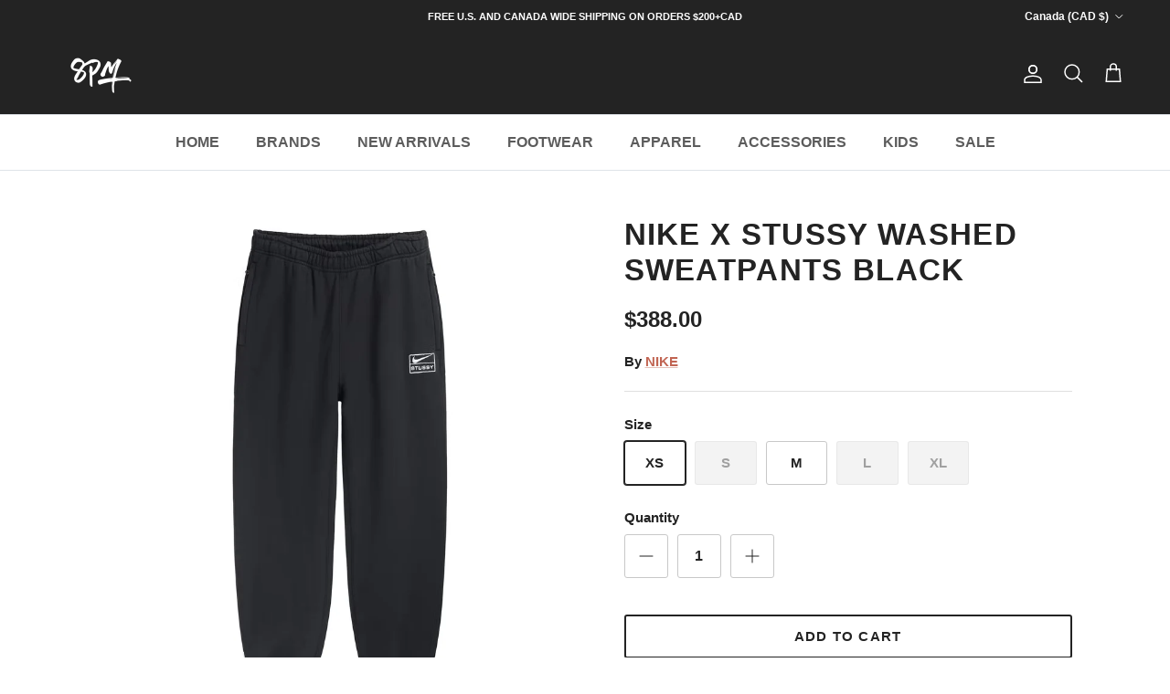

--- FILE ---
content_type: text/html; charset=utf-8
request_url: https://www.8pmshop.ca/products/nike-x-stussy-washed-sweatpants-black
body_size: 28687
content:
<!doctype html>
<html class="no-js" lang="en" dir="ltr">
<head><meta charset="utf-8">
<meta name="viewport" content="width=device-width,initial-scale=1">
<title>NIKE X STUSSY WASHED SWEATPANTS BLACK &ndash; 8pm Canada Store</title><link rel="canonical" href="https://www.8pmshop.ca/products/nike-x-stussy-washed-sweatpants-black"><meta name="description" content="Season SS22 Color BLACK Release Date 05/13/2022 Style DN4030-010"><meta property="og:site_name" content="8pm Canada Store">
<meta property="og:url" content="https://www.8pmshop.ca/products/nike-x-stussy-washed-sweatpants-black">
<meta property="og:title" content="NIKE X STUSSY WASHED SWEATPANTS BLACK">
<meta property="og:type" content="product">
<meta property="og:description" content="Season SS22 Color BLACK Release Date 05/13/2022 Style DN4030-010"><meta property="og:image" content="http://www.8pmshop.ca/cdn/shop/products/20220613150125.png?crop=center&height=1200&v=1655157724&width=1200">
  <meta property="og:image:secure_url" content="https://www.8pmshop.ca/cdn/shop/products/20220613150125.png?crop=center&height=1200&v=1655157724&width=1200">
  <meta property="og:image:width" content="804">
  <meta property="og:image:height" content="803"><meta property="og:price:amount" content="388.00">
  <meta property="og:price:currency" content="CAD"><meta name="twitter:card" content="summary_large_image">
<meta name="twitter:title" content="NIKE X STUSSY WASHED SWEATPANTS BLACK">
<meta name="twitter:description" content="Season SS22 Color BLACK Release Date 05/13/2022 Style DN4030-010">
<style>@font-face {
  font-family: Jost;
  font-weight: 700;
  font-style: normal;
  font-display: fallback;
  src: url("//www.8pmshop.ca/cdn/fonts/jost/jost_n7.921dc18c13fa0b0c94c5e2517ffe06139c3615a3.woff2") format("woff2"),
       url("//www.8pmshop.ca/cdn/fonts/jost/jost_n7.cbfc16c98c1e195f46c536e775e4e959c5f2f22b.woff") format("woff");
}
:root {
  --page-container-width:          1600px;
  --reading-container-width:       720px;
  --divider-opacity:               0.14;
  --gutter-large:                  30px;
  --gutter-desktop:                20px;
  --gutter-mobile:                 16px;
  --section-padding:               50px;
  --larger-section-padding:        80px;
  --larger-section-padding-mobile: 60px;
  --largest-section-padding:       110px;
  --aos-animate-duration:          0.6s;

  --base-font-family:              Helvetica, Arial, sans-serif;
  --base-font-weight:              700;
  --base-font-style:               normal;
  --heading-font-family:           Helvetica, Arial, sans-serif;
  --heading-font-weight:           700;
  --heading-font-style:            normal;
  --heading-font-letter-spacing:   0.04em;
  --logo-font-family:              Jost, sans-serif;
  --logo-font-weight:              700;
  --logo-font-style:               normal;
  --nav-font-family:               Helvetica, Arial, sans-serif;
  --nav-font-weight:               700;
  --nav-font-style:                normal;

  --base-text-size:15px;
  --base-line-height:              1.6;
  --input-text-size:16px;
  --smaller-text-size-1:12px;
  --smaller-text-size-2:14px;
  --smaller-text-size-3:12px;
  --smaller-text-size-4:11px;
  --larger-text-size:33px;
  --super-large-text-size:58px;
  --super-large-mobile-text-size:26px;
  --larger-mobile-text-size:26px;
  --logo-text-size:34px;--btn-letter-spacing: 0.08em;
    --btn-text-transform: uppercase;
    --button-text-size: 13px;
    --quickbuy-button-text-size: 13;
    --small-feature-link-font-size: 0.75em;
    --input-btn-padding-top:             1.2em;
    --input-btn-padding-bottom:          1.2em;--heading-text-transform:none;
  --nav-text-size:                      16px;
  --mobile-menu-font-weight:            600;

  --body-bg-color:                      255 255 255;
  --bg-color:                           255 255 255;
  --body-text-color:                    35 35 35;
  --text-color:                         35 35 35;

  --header-text-col:                    #ffffff;--header-text-hover-col:             var(--header-text-col);--header-bg-col:                     #232323;
  --heading-color:                     35 35 35;
  --body-heading-color:                35 35 35;
  --heading-divider-col:               #dfe3e8;

  --logo-col:                          #171717;
  --main-nav-bg:                       #ffffff;
  --main-nav-link-col:                 #5c5c5c;
  --main-nav-link-hover-col:           #c16452;
  --main-nav-link-featured-col:        #b61d0f;

  --link-color:                        193 100 82;
  --body-link-color:                   193 100 82;

  --btn-bg-color:                        35 35 35;
  --btn-bg-hover-color:                  193 100 82;
  --btn-border-color:                    35 35 35;
  --btn-border-hover-color:              193 100 82;
  --btn-text-color:                      255 255 255;
  --btn-text-hover-color:                255 255 255;--btn-alt-bg-color:                    255 255 255;
  --btn-alt-text-color:                  35 35 35;
  --btn-alt-border-color:                35 35 35;
  --btn-alt-border-hover-color:          35 35 35;--btn-ter-bg-color:                    235 235 235;
  --btn-ter-text-color:                  0 0 0;
  --btn-ter-bg-hover-color:              35 35 35;
  --btn-ter-text-hover-color:            255 255 255;--btn-border-radius: 3px;--color-scheme-default:                             #ffffff;
  --color-scheme-default-color:                       255 255 255;
  --color-scheme-default-text-color:                  35 35 35;
  --color-scheme-default-head-color:                  35 35 35;
  --color-scheme-default-link-color:                  193 100 82;
  --color-scheme-default-btn-text-color:              255 255 255;
  --color-scheme-default-btn-text-hover-color:        255 255 255;
  --color-scheme-default-btn-bg-color:                35 35 35;
  --color-scheme-default-btn-bg-hover-color:          193 100 82;
  --color-scheme-default-btn-border-color:            35 35 35;
  --color-scheme-default-btn-border-hover-color:      193 100 82;
  --color-scheme-default-btn-alt-text-color:          35 35 35;
  --color-scheme-default-btn-alt-bg-color:            255 255 255;
  --color-scheme-default-btn-alt-border-color:        35 35 35;
  --color-scheme-default-btn-alt-border-hover-color:  35 35 35;

  --color-scheme-1:                             #fcfaf3;
  --color-scheme-1-color:                       252 250 243;
  --color-scheme-1-text-color:                  92 92 92;
  --color-scheme-1-head-color:                  23 23 23;
  --color-scheme-1-link-color:                  193 100 82;
  --color-scheme-1-btn-text-color:              255 255 255;
  --color-scheme-1-btn-text-hover-color:        255 255 255;
  --color-scheme-1-btn-bg-color:                35 35 35;
  --color-scheme-1-btn-bg-hover-color:          0 0 0;
  --color-scheme-1-btn-border-color:            35 35 35;
  --color-scheme-1-btn-border-hover-color:      0 0 0;
  --color-scheme-1-btn-alt-text-color:          35 35 35;
  --color-scheme-1-btn-alt-bg-color:            255 255 255;
  --color-scheme-1-btn-alt-border-color:        35 35 35;
  --color-scheme-1-btn-alt-border-hover-color:  35 35 35;

  --color-scheme-2:                             #faf2e6;
  --color-scheme-2-color:                       250 242 230;
  --color-scheme-2-text-color:                  92 92 92;
  --color-scheme-2-head-color:                  23 23 23;
  --color-scheme-2-link-color:                  193 100 82;
  --color-scheme-2-btn-text-color:              255 255 255;
  --color-scheme-2-btn-text-hover-color:        255 255 255;
  --color-scheme-2-btn-bg-color:                35 35 35;
  --color-scheme-2-btn-bg-hover-color:          0 0 0;
  --color-scheme-2-btn-border-color:            35 35 35;
  --color-scheme-2-btn-border-hover-color:      0 0 0;
  --color-scheme-2-btn-alt-text-color:          35 35 35;
  --color-scheme-2-btn-alt-bg-color:            255 255 255;
  --color-scheme-2-btn-alt-border-color:        35 35 35;
  --color-scheme-2-btn-alt-border-hover-color:  35 35 35;

  /* Shop Pay payment terms */
  --payment-terms-background-color:    #ffffff;--quickbuy-bg: 255 255 255;--body-input-background-color:       rgb(var(--body-bg-color));
  --input-background-color:            rgb(var(--body-bg-color));
  --body-input-text-color:             var(--body-text-color);
  --input-text-color:                  var(--body-text-color);
  --body-input-border-color:           rgb(200, 200, 200);
  --input-border-color:                rgb(200, 200, 200);
  --input-border-color-hover:          rgb(134, 134, 134);
  --input-border-color-active:         rgb(35, 35, 35);

  --swatch-cross-svg:                  url("data:image/svg+xml,%3Csvg xmlns='http://www.w3.org/2000/svg' width='240' height='240' viewBox='0 0 24 24' fill='none' stroke='rgb(200, 200, 200)' stroke-width='0.09' preserveAspectRatio='none' %3E%3Cline x1='24' y1='0' x2='0' y2='24'%3E%3C/line%3E%3C/svg%3E");
  --swatch-cross-hover:                url("data:image/svg+xml,%3Csvg xmlns='http://www.w3.org/2000/svg' width='240' height='240' viewBox='0 0 24 24' fill='none' stroke='rgb(134, 134, 134)' stroke-width='0.09' preserveAspectRatio='none' %3E%3Cline x1='24' y1='0' x2='0' y2='24'%3E%3C/line%3E%3C/svg%3E");
  --swatch-cross-active:               url("data:image/svg+xml,%3Csvg xmlns='http://www.w3.org/2000/svg' width='240' height='240' viewBox='0 0 24 24' fill='none' stroke='rgb(35, 35, 35)' stroke-width='0.09' preserveAspectRatio='none' %3E%3Cline x1='24' y1='0' x2='0' y2='24'%3E%3C/line%3E%3C/svg%3E");

  --footer-divider-col:                #ffffff;
  --footer-text-col:                   255 255 255;
  --footer-heading-col:                255 255 255;
  --footer-bg:                         #232323;--product-label-overlay-justify: flex-start;--product-label-overlay-align: flex-start;--product-label-overlay-reduction-text:   #ffffff;
  --product-label-overlay-reduction-bg:     #c20000;
  --product-label-overlay-stock-text:       #ffffff;
  --product-label-overlay-stock-bg:         #09728c;
  --product-label-overlay-new-text:         #ffffff;
  --product-label-overlay-new-bg:           #c16452;
  --product-label-overlay-meta-text:        #ffffff;
  --product-label-overlay-meta-bg:          #bd2585;
  --product-label-sale-text:                #c20000;
  --product-label-sold-text:                #171717;
  --product-label-preorder-text:            #3ea36a;

  --product-block-crop-align:               center;

  
  --product-block-price-align:              flex-start;
  --product-block-price-item-margin-start:  initial;
  --product-block-price-item-margin-end:    .5rem;
  

  --collection-block-image-position:   center center;

  --swatch-picker-image-size:          40px;
  --swatch-crop-align:                 center center;

  --image-overlay-text-color:          255 255 255;--image-overlay-bg:                  rgba(0, 0, 0, 0.12);
  --image-overlay-shadow-start:        rgb(0 0 0 / 0.16);
  --image-overlay-box-opacity:         0.88;--product-inventory-ok-box-color:            #f2faf0;
  --product-inventory-ok-text-color:           #108043;
  --product-inventory-ok-icon-box-fill-color:  #fff;
  --product-inventory-low-box-color:           #fcf1cd;
  --product-inventory-low-text-color:          #dd9a1a;
  --product-inventory-low-icon-box-fill-color: #fff;
  --product-inventory-low-text-color-channels: 16, 128, 67;
  --product-inventory-ok-text-color-channels:  221, 154, 26;

  --rating-star-color: 193 100 82;--overlay-align-left: start;
    --overlay-align-right: end;}html[dir=rtl] {
  --overlay-right-text-m-left: 0;
  --overlay-right-text-m-right: auto;
  --overlay-left-shadow-left-left: 15%;
  --overlay-left-shadow-left-right: -50%;
  --overlay-left-shadow-right-left: -85%;
  --overlay-left-shadow-right-right: 0;
}.image-overlay--bg-box .text-overlay .text-overlay__text {
    --image-overlay-box-bg: 255 255 255;
    --heading-color: var(--body-heading-color);
    --text-color: var(--body-text-color);
    --link-color: var(--body-link-color);
  }::selection {
    background: rgb(var(--body-heading-color));
    color: rgb(var(--body-bg-color));
  }
  ::-moz-selection {
    background: rgb(var(--body-heading-color));
    color: rgb(var(--body-bg-color));
  }.use-color-scheme--default {
  --product-label-sale-text:           #c20000;
  --product-label-sold-text:           #171717;
  --product-label-preorder-text:       #3ea36a;
  --input-background-color:            rgb(var(--body-bg-color));
  --input-text-color:                  var(--body-input-text-color);
  --input-border-color:                rgb(200, 200, 200);
  --input-border-color-hover:          rgb(134, 134, 134);
  --input-border-color-active:         rgb(35, 35, 35);
}</style>

  <link href="//www.8pmshop.ca/cdn/shop/t/66/assets/main.css?v=43422827842528680071743971538" rel="stylesheet" type="text/css" media="all" />
<script>
    document.documentElement.className = document.documentElement.className.replace('no-js', 'js');

    window.theme = {
      info: {
        name: 'Symmetry',
        version: '7.4.0'
      },
      device: {
        hasTouch: window.matchMedia('(any-pointer: coarse)').matches,
        hasHover: window.matchMedia('(hover: hover)').matches
      },
      mediaQueries: {
        md: '(min-width: 768px)',
        productMediaCarouselBreak: '(min-width: 1041px)'
      },
      routes: {
        base: 'https://www.8pmshop.ca',
        cart: '/cart',
        cartAdd: '/cart/add.js',
        cartUpdate: '/cart/update.js',
        predictiveSearch: '/search/suggest'
      },
      strings: {
        cartTermsConfirmation: "You must agree to the terms and conditions before continuing.",
        cartItemsQuantityError: "You can only add [QUANTITY] of this item to your cart.",
        generalSearchViewAll: "View all search results",
        noStock: "Sold out",
        noVariant: "Unavailable",
        productsProductChooseA: "Choose a",
        generalSearchPages: "Pages",
        generalSearchNoResultsWithoutTerms: "Sorry, we couldnʼt find any results",
        shippingCalculator: {
          singleRate: "There is one shipping rate for this destination:",
          multipleRates: "There are multiple shipping rates for this destination:",
          noRates: "We do not ship to this destination."
        }
      },
      settings: {
        moneyWithCurrencyFormat: "\u003cspan class='money'\u003e${{amount}}CAD\u003c\/span\u003e",
        cartType: "drawer",
        afterAddToCart: "drawer",
        quickbuyStyle: "off",
        externalLinksNewTab: true,
        internalLinksSmoothScroll: true
      }
    }

    theme.inlineNavigationCheck = function() {
      var pageHeader = document.querySelector('.pageheader'),
          inlineNavContainer = pageHeader.querySelector('.logo-area__left__inner'),
          inlineNav = inlineNavContainer.querySelector('.navigation--left');
      if (inlineNav && getComputedStyle(inlineNav).display != 'none') {
        var inlineMenuCentered = document.querySelector('.pageheader--layout-inline-menu-center'),
            logoContainer = document.querySelector('.logo-area__middle__inner');
        if(inlineMenuCentered) {
          var rightWidth = document.querySelector('.logo-area__right__inner').clientWidth,
              middleWidth = logoContainer.clientWidth,
              logoArea = document.querySelector('.logo-area'),
              computedLogoAreaStyle = getComputedStyle(logoArea),
              logoAreaInnerWidth = logoArea.clientWidth - Math.ceil(parseFloat(computedLogoAreaStyle.paddingLeft)) - Math.ceil(parseFloat(computedLogoAreaStyle.paddingRight)),
              availableNavWidth = logoAreaInnerWidth - Math.max(rightWidth, middleWidth) * 2 - 40;
          inlineNavContainer.style.maxWidth = availableNavWidth + 'px';
        }

        var firstInlineNavLink = inlineNav.querySelector('.navigation__item:first-child'),
            lastInlineNavLink = inlineNav.querySelector('.navigation__item:last-child');
        if (lastInlineNavLink) {
          var inlineNavWidth = null;
          if(document.querySelector('html[dir=rtl]')) {
            inlineNavWidth = firstInlineNavLink.offsetLeft - lastInlineNavLink.offsetLeft + firstInlineNavLink.offsetWidth;
          } else {
            inlineNavWidth = lastInlineNavLink.offsetLeft - firstInlineNavLink.offsetLeft + lastInlineNavLink.offsetWidth;
          }
          if (inlineNavContainer.offsetWidth >= inlineNavWidth) {
            pageHeader.classList.add('pageheader--layout-inline-permitted');
            var tallLogo = logoContainer.clientHeight > lastInlineNavLink.clientHeight + 20;
            if (tallLogo) {
              inlineNav.classList.add('navigation--tight-underline');
            } else {
              inlineNav.classList.remove('navigation--tight-underline');
            }
          } else {
            pageHeader.classList.remove('pageheader--layout-inline-permitted');
          }
        }
      }
    };

    theme.setInitialHeaderHeightProperty = () => {
      const section = document.querySelector('.section-header');
      if (section) {
        document.documentElement.style.setProperty('--theme-header-height', Math.ceil(section.clientHeight) + 'px');
      }
    };
  </script>

  <script src="//www.8pmshop.ca/cdn/shop/t/66/assets/main.js?v=74462154655922143831743971538" defer></script>
    <script src="//www.8pmshop.ca/cdn/shop/t/66/assets/animate-on-scroll.js?v=15249566486942820451743971538" defer></script>
    <link href="//www.8pmshop.ca/cdn/shop/t/66/assets/animate-on-scroll.css?v=116824741000487223811743971538" rel="stylesheet" type="text/css" media="all" />
  

  <script>window.performance && window.performance.mark && window.performance.mark('shopify.content_for_header.start');</script><meta name="facebook-domain-verification" content="u00zu7jh3tysr1hff7zgocxh1qh77d">
<meta name="google-site-verification" content="2Ujk92Aanzc91nCKtjpM1QXu8lHnpmftg-oPc46KYa0">
<meta id="shopify-digital-wallet" name="shopify-digital-wallet" content="/37712429101/digital_wallets/dialog">
<meta name="shopify-checkout-api-token" content="a13e17f977f139000ab1e6d0600cc84f">
<meta id="in-context-paypal-metadata" data-shop-id="37712429101" data-venmo-supported="false" data-environment="production" data-locale="en_US" data-paypal-v4="true" data-currency="CAD">
<link rel="alternate" type="application/json+oembed" href="https://www.8pmshop.ca/products/nike-x-stussy-washed-sweatpants-black.oembed">
<script async="async" src="/checkouts/internal/preloads.js?locale=en-CA"></script>
<script id="shopify-features" type="application/json">{"accessToken":"a13e17f977f139000ab1e6d0600cc84f","betas":["rich-media-storefront-analytics"],"domain":"www.8pmshop.ca","predictiveSearch":true,"shopId":37712429101,"locale":"en"}</script>
<script>var Shopify = Shopify || {};
Shopify.shop = "8pm-canada-store.myshopify.com";
Shopify.locale = "en";
Shopify.currency = {"active":"CAD","rate":"1.0"};
Shopify.country = "CA";
Shopify.theme = {"name":"Symmetry","id":175314272557,"schema_name":"Symmetry","schema_version":"7.4.0","theme_store_id":568,"role":"main"};
Shopify.theme.handle = "null";
Shopify.theme.style = {"id":null,"handle":null};
Shopify.cdnHost = "www.8pmshop.ca/cdn";
Shopify.routes = Shopify.routes || {};
Shopify.routes.root = "/";</script>
<script type="module">!function(o){(o.Shopify=o.Shopify||{}).modules=!0}(window);</script>
<script>!function(o){function n(){var o=[];function n(){o.push(Array.prototype.slice.apply(arguments))}return n.q=o,n}var t=o.Shopify=o.Shopify||{};t.loadFeatures=n(),t.autoloadFeatures=n()}(window);</script>
<script id="shop-js-analytics" type="application/json">{"pageType":"product"}</script>
<script defer="defer" async type="module" src="//www.8pmshop.ca/cdn/shopifycloud/shop-js/modules/v2/client.init-shop-cart-sync_BApSsMSl.en.esm.js"></script>
<script defer="defer" async type="module" src="//www.8pmshop.ca/cdn/shopifycloud/shop-js/modules/v2/chunk.common_CBoos6YZ.esm.js"></script>
<script type="module">
  await import("//www.8pmshop.ca/cdn/shopifycloud/shop-js/modules/v2/client.init-shop-cart-sync_BApSsMSl.en.esm.js");
await import("//www.8pmshop.ca/cdn/shopifycloud/shop-js/modules/v2/chunk.common_CBoos6YZ.esm.js");

  window.Shopify.SignInWithShop?.initShopCartSync?.({"fedCMEnabled":true,"windoidEnabled":true});

</script>
<script>(function() {
  var isLoaded = false;
  function asyncLoad() {
    if (isLoaded) return;
    isLoaded = true;
    var urls = ["\/\/www.powr.io\/powr.js?powr-token=8pm-canada-store.myshopify.com\u0026external-type=shopify\u0026shop=8pm-canada-store.myshopify.com","https:\/\/js.smile.io\/v1\/smile-shopify.js?shop=8pm-canada-store.myshopify.com","https:\/\/discount.webcontrive.com\/assets\/js\/discount-box.js?v=1.1\u0026shop=8pm-canada-store.myshopify.com","\/\/cdn.secomapp.com\/promotionpopup\/cdn\/allshops\/8pm-canada-store\/1607209908.js?shop=8pm-canada-store.myshopify.com","\/\/www.powr.io\/powr.js?powr-token=8pm-canada-store.myshopify.com\u0026external-type=shopify\u0026shop=8pm-canada-store.myshopify.com","https:\/\/sizechart.apps.avada.io\/scripttag\/avada-size-chart.min.js?shop=8pm-canada-store.myshopify.com","https:\/\/sizechart.zifyapp.com\/js\/frontend\/scripttag-v1.js?shop=8pm-canada-store.myshopify.com"];
    for (var i = 0; i < urls.length; i++) {
      var s = document.createElement('script');
      s.type = 'text/javascript';
      s.async = true;
      s.src = urls[i];
      var x = document.getElementsByTagName('script')[0];
      x.parentNode.insertBefore(s, x);
    }
  };
  if(window.attachEvent) {
    window.attachEvent('onload', asyncLoad);
  } else {
    window.addEventListener('load', asyncLoad, false);
  }
})();</script>
<script id="__st">var __st={"a":37712429101,"offset":-28800,"reqid":"83d0e368-5c63-4a0c-ac34-762c19fbf3a2-1768897794","pageurl":"www.8pmshop.ca\/products\/nike-x-stussy-washed-sweatpants-black","u":"1cebcd801eac","p":"product","rtyp":"product","rid":7070165499949};</script>
<script>window.ShopifyPaypalV4VisibilityTracking = true;</script>
<script id="captcha-bootstrap">!function(){'use strict';const t='contact',e='account',n='new_comment',o=[[t,t],['blogs',n],['comments',n],[t,'customer']],c=[[e,'customer_login'],[e,'guest_login'],[e,'recover_customer_password'],[e,'create_customer']],r=t=>t.map((([t,e])=>`form[action*='/${t}']:not([data-nocaptcha='true']) input[name='form_type'][value='${e}']`)).join(','),a=t=>()=>t?[...document.querySelectorAll(t)].map((t=>t.form)):[];function s(){const t=[...o],e=r(t);return a(e)}const i='password',u='form_key',d=['recaptcha-v3-token','g-recaptcha-response','h-captcha-response',i],f=()=>{try{return window.sessionStorage}catch{return}},m='__shopify_v',_=t=>t.elements[u];function p(t,e,n=!1){try{const o=window.sessionStorage,c=JSON.parse(o.getItem(e)),{data:r}=function(t){const{data:e,action:n}=t;return t[m]||n?{data:e,action:n}:{data:t,action:n}}(c);for(const[e,n]of Object.entries(r))t.elements[e]&&(t.elements[e].value=n);n&&o.removeItem(e)}catch(o){console.error('form repopulation failed',{error:o})}}const l='form_type',E='cptcha';function T(t){t.dataset[E]=!0}const w=window,h=w.document,L='Shopify',v='ce_forms',y='captcha';let A=!1;((t,e)=>{const n=(g='f06e6c50-85a8-45c8-87d0-21a2b65856fe',I='https://cdn.shopify.com/shopifycloud/storefront-forms-hcaptcha/ce_storefront_forms_captcha_hcaptcha.v1.5.2.iife.js',D={infoText:'Protected by hCaptcha',privacyText:'Privacy',termsText:'Terms'},(t,e,n)=>{const o=w[L][v],c=o.bindForm;if(c)return c(t,g,e,D).then(n);var r;o.q.push([[t,g,e,D],n]),r=I,A||(h.body.append(Object.assign(h.createElement('script'),{id:'captcha-provider',async:!0,src:r})),A=!0)});var g,I,D;w[L]=w[L]||{},w[L][v]=w[L][v]||{},w[L][v].q=[],w[L][y]=w[L][y]||{},w[L][y].protect=function(t,e){n(t,void 0,e),T(t)},Object.freeze(w[L][y]),function(t,e,n,w,h,L){const[v,y,A,g]=function(t,e,n){const i=e?o:[],u=t?c:[],d=[...i,...u],f=r(d),m=r(i),_=r(d.filter((([t,e])=>n.includes(e))));return[a(f),a(m),a(_),s()]}(w,h,L),I=t=>{const e=t.target;return e instanceof HTMLFormElement?e:e&&e.form},D=t=>v().includes(t);t.addEventListener('submit',(t=>{const e=I(t);if(!e)return;const n=D(e)&&!e.dataset.hcaptchaBound&&!e.dataset.recaptchaBound,o=_(e),c=g().includes(e)&&(!o||!o.value);(n||c)&&t.preventDefault(),c&&!n&&(function(t){try{if(!f())return;!function(t){const e=f();if(!e)return;const n=_(t);if(!n)return;const o=n.value;o&&e.removeItem(o)}(t);const e=Array.from(Array(32),(()=>Math.random().toString(36)[2])).join('');!function(t,e){_(t)||t.append(Object.assign(document.createElement('input'),{type:'hidden',name:u})),t.elements[u].value=e}(t,e),function(t,e){const n=f();if(!n)return;const o=[...t.querySelectorAll(`input[type='${i}']`)].map((({name:t})=>t)),c=[...d,...o],r={};for(const[a,s]of new FormData(t).entries())c.includes(a)||(r[a]=s);n.setItem(e,JSON.stringify({[m]:1,action:t.action,data:r}))}(t,e)}catch(e){console.error('failed to persist form',e)}}(e),e.submit())}));const S=(t,e)=>{t&&!t.dataset[E]&&(n(t,e.some((e=>e===t))),T(t))};for(const o of['focusin','change'])t.addEventListener(o,(t=>{const e=I(t);D(e)&&S(e,y())}));const B=e.get('form_key'),M=e.get(l),P=B&&M;t.addEventListener('DOMContentLoaded',(()=>{const t=y();if(P)for(const e of t)e.elements[l].value===M&&p(e,B);[...new Set([...A(),...v().filter((t=>'true'===t.dataset.shopifyCaptcha))])].forEach((e=>S(e,t)))}))}(h,new URLSearchParams(w.location.search),n,t,e,['guest_login'])})(!0,!0)}();</script>
<script integrity="sha256-4kQ18oKyAcykRKYeNunJcIwy7WH5gtpwJnB7kiuLZ1E=" data-source-attribution="shopify.loadfeatures" defer="defer" src="//www.8pmshop.ca/cdn/shopifycloud/storefront/assets/storefront/load_feature-a0a9edcb.js" crossorigin="anonymous"></script>
<script data-source-attribution="shopify.dynamic_checkout.dynamic.init">var Shopify=Shopify||{};Shopify.PaymentButton=Shopify.PaymentButton||{isStorefrontPortableWallets:!0,init:function(){window.Shopify.PaymentButton.init=function(){};var t=document.createElement("script");t.src="https://www.8pmshop.ca/cdn/shopifycloud/portable-wallets/latest/portable-wallets.en.js",t.type="module",document.head.appendChild(t)}};
</script>
<script data-source-attribution="shopify.dynamic_checkout.buyer_consent">
  function portableWalletsHideBuyerConsent(e){var t=document.getElementById("shopify-buyer-consent"),n=document.getElementById("shopify-subscription-policy-button");t&&n&&(t.classList.add("hidden"),t.setAttribute("aria-hidden","true"),n.removeEventListener("click",e))}function portableWalletsShowBuyerConsent(e){var t=document.getElementById("shopify-buyer-consent"),n=document.getElementById("shopify-subscription-policy-button");t&&n&&(t.classList.remove("hidden"),t.removeAttribute("aria-hidden"),n.addEventListener("click",e))}window.Shopify?.PaymentButton&&(window.Shopify.PaymentButton.hideBuyerConsent=portableWalletsHideBuyerConsent,window.Shopify.PaymentButton.showBuyerConsent=portableWalletsShowBuyerConsent);
</script>
<script>
  function portableWalletsCleanup(e){e&&e.src&&console.error("Failed to load portable wallets script "+e.src);var t=document.querySelectorAll("shopify-accelerated-checkout .shopify-payment-button__skeleton, shopify-accelerated-checkout-cart .wallet-cart-button__skeleton"),e=document.getElementById("shopify-buyer-consent");for(let e=0;e<t.length;e++)t[e].remove();e&&e.remove()}function portableWalletsNotLoadedAsModule(e){e instanceof ErrorEvent&&"string"==typeof e.message&&e.message.includes("import.meta")&&"string"==typeof e.filename&&e.filename.includes("portable-wallets")&&(window.removeEventListener("error",portableWalletsNotLoadedAsModule),window.Shopify.PaymentButton.failedToLoad=e,"loading"===document.readyState?document.addEventListener("DOMContentLoaded",window.Shopify.PaymentButton.init):window.Shopify.PaymentButton.init())}window.addEventListener("error",portableWalletsNotLoadedAsModule);
</script>

<script type="module" src="https://www.8pmshop.ca/cdn/shopifycloud/portable-wallets/latest/portable-wallets.en.js" onError="portableWalletsCleanup(this)" crossorigin="anonymous"></script>
<script nomodule>
  document.addEventListener("DOMContentLoaded", portableWalletsCleanup);
</script>

<link id="shopify-accelerated-checkout-styles" rel="stylesheet" media="screen" href="https://www.8pmshop.ca/cdn/shopifycloud/portable-wallets/latest/accelerated-checkout-backwards-compat.css" crossorigin="anonymous">
<style id="shopify-accelerated-checkout-cart">
        #shopify-buyer-consent {
  margin-top: 1em;
  display: inline-block;
  width: 100%;
}

#shopify-buyer-consent.hidden {
  display: none;
}

#shopify-subscription-policy-button {
  background: none;
  border: none;
  padding: 0;
  text-decoration: underline;
  font-size: inherit;
  cursor: pointer;
}

#shopify-subscription-policy-button::before {
  box-shadow: none;
}

      </style>
<script id="sections-script" data-sections="related-products" defer="defer" src="//www.8pmshop.ca/cdn/shop/t/66/compiled_assets/scripts.js?v=89175"></script>
<script>window.performance && window.performance.mark && window.performance.mark('shopify.content_for_header.end');</script>
<!-- CC Custom Head Start --><!-- CC Custom Head End --><link href="https://monorail-edge.shopifysvc.com" rel="dns-prefetch">
<script>(function(){if ("sendBeacon" in navigator && "performance" in window) {try {var session_token_from_headers = performance.getEntriesByType('navigation')[0].serverTiming.find(x => x.name == '_s').description;} catch {var session_token_from_headers = undefined;}var session_cookie_matches = document.cookie.match(/_shopify_s=([^;]*)/);var session_token_from_cookie = session_cookie_matches && session_cookie_matches.length === 2 ? session_cookie_matches[1] : "";var session_token = session_token_from_headers || session_token_from_cookie || "";function handle_abandonment_event(e) {var entries = performance.getEntries().filter(function(entry) {return /monorail-edge.shopifysvc.com/.test(entry.name);});if (!window.abandonment_tracked && entries.length === 0) {window.abandonment_tracked = true;var currentMs = Date.now();var navigation_start = performance.timing.navigationStart;var payload = {shop_id: 37712429101,url: window.location.href,navigation_start,duration: currentMs - navigation_start,session_token,page_type: "product"};window.navigator.sendBeacon("https://monorail-edge.shopifysvc.com/v1/produce", JSON.stringify({schema_id: "online_store_buyer_site_abandonment/1.1",payload: payload,metadata: {event_created_at_ms: currentMs,event_sent_at_ms: currentMs}}));}}window.addEventListener('pagehide', handle_abandonment_event);}}());</script>
<script id="web-pixels-manager-setup">(function e(e,d,r,n,o){if(void 0===o&&(o={}),!Boolean(null===(a=null===(i=window.Shopify)||void 0===i?void 0:i.analytics)||void 0===a?void 0:a.replayQueue)){var i,a;window.Shopify=window.Shopify||{};var t=window.Shopify;t.analytics=t.analytics||{};var s=t.analytics;s.replayQueue=[],s.publish=function(e,d,r){return s.replayQueue.push([e,d,r]),!0};try{self.performance.mark("wpm:start")}catch(e){}var l=function(){var e={modern:/Edge?\/(1{2}[4-9]|1[2-9]\d|[2-9]\d{2}|\d{4,})\.\d+(\.\d+|)|Firefox\/(1{2}[4-9]|1[2-9]\d|[2-9]\d{2}|\d{4,})\.\d+(\.\d+|)|Chrom(ium|e)\/(9{2}|\d{3,})\.\d+(\.\d+|)|(Maci|X1{2}).+ Version\/(15\.\d+|(1[6-9]|[2-9]\d|\d{3,})\.\d+)([,.]\d+|)( \(\w+\)|)( Mobile\/\w+|) Safari\/|Chrome.+OPR\/(9{2}|\d{3,})\.\d+\.\d+|(CPU[ +]OS|iPhone[ +]OS|CPU[ +]iPhone|CPU IPhone OS|CPU iPad OS)[ +]+(15[._]\d+|(1[6-9]|[2-9]\d|\d{3,})[._]\d+)([._]\d+|)|Android:?[ /-](13[3-9]|1[4-9]\d|[2-9]\d{2}|\d{4,})(\.\d+|)(\.\d+|)|Android.+Firefox\/(13[5-9]|1[4-9]\d|[2-9]\d{2}|\d{4,})\.\d+(\.\d+|)|Android.+Chrom(ium|e)\/(13[3-9]|1[4-9]\d|[2-9]\d{2}|\d{4,})\.\d+(\.\d+|)|SamsungBrowser\/([2-9]\d|\d{3,})\.\d+/,legacy:/Edge?\/(1[6-9]|[2-9]\d|\d{3,})\.\d+(\.\d+|)|Firefox\/(5[4-9]|[6-9]\d|\d{3,})\.\d+(\.\d+|)|Chrom(ium|e)\/(5[1-9]|[6-9]\d|\d{3,})\.\d+(\.\d+|)([\d.]+$|.*Safari\/(?![\d.]+ Edge\/[\d.]+$))|(Maci|X1{2}).+ Version\/(10\.\d+|(1[1-9]|[2-9]\d|\d{3,})\.\d+)([,.]\d+|)( \(\w+\)|)( Mobile\/\w+|) Safari\/|Chrome.+OPR\/(3[89]|[4-9]\d|\d{3,})\.\d+\.\d+|(CPU[ +]OS|iPhone[ +]OS|CPU[ +]iPhone|CPU IPhone OS|CPU iPad OS)[ +]+(10[._]\d+|(1[1-9]|[2-9]\d|\d{3,})[._]\d+)([._]\d+|)|Android:?[ /-](13[3-9]|1[4-9]\d|[2-9]\d{2}|\d{4,})(\.\d+|)(\.\d+|)|Mobile Safari.+OPR\/([89]\d|\d{3,})\.\d+\.\d+|Android.+Firefox\/(13[5-9]|1[4-9]\d|[2-9]\d{2}|\d{4,})\.\d+(\.\d+|)|Android.+Chrom(ium|e)\/(13[3-9]|1[4-9]\d|[2-9]\d{2}|\d{4,})\.\d+(\.\d+|)|Android.+(UC? ?Browser|UCWEB|U3)[ /]?(15\.([5-9]|\d{2,})|(1[6-9]|[2-9]\d|\d{3,})\.\d+)\.\d+|SamsungBrowser\/(5\.\d+|([6-9]|\d{2,})\.\d+)|Android.+MQ{2}Browser\/(14(\.(9|\d{2,})|)|(1[5-9]|[2-9]\d|\d{3,})(\.\d+|))(\.\d+|)|K[Aa][Ii]OS\/(3\.\d+|([4-9]|\d{2,})\.\d+)(\.\d+|)/},d=e.modern,r=e.legacy,n=navigator.userAgent;return n.match(d)?"modern":n.match(r)?"legacy":"unknown"}(),u="modern"===l?"modern":"legacy",c=(null!=n?n:{modern:"",legacy:""})[u],f=function(e){return[e.baseUrl,"/wpm","/b",e.hashVersion,"modern"===e.buildTarget?"m":"l",".js"].join("")}({baseUrl:d,hashVersion:r,buildTarget:u}),m=function(e){var d=e.version,r=e.bundleTarget,n=e.surface,o=e.pageUrl,i=e.monorailEndpoint;return{emit:function(e){var a=e.status,t=e.errorMsg,s=(new Date).getTime(),l=JSON.stringify({metadata:{event_sent_at_ms:s},events:[{schema_id:"web_pixels_manager_load/3.1",payload:{version:d,bundle_target:r,page_url:o,status:a,surface:n,error_msg:t},metadata:{event_created_at_ms:s}}]});if(!i)return console&&console.warn&&console.warn("[Web Pixels Manager] No Monorail endpoint provided, skipping logging."),!1;try{return self.navigator.sendBeacon.bind(self.navigator)(i,l)}catch(e){}var u=new XMLHttpRequest;try{return u.open("POST",i,!0),u.setRequestHeader("Content-Type","text/plain"),u.send(l),!0}catch(e){return console&&console.warn&&console.warn("[Web Pixels Manager] Got an unhandled error while logging to Monorail."),!1}}}}({version:r,bundleTarget:l,surface:e.surface,pageUrl:self.location.href,monorailEndpoint:e.monorailEndpoint});try{o.browserTarget=l,function(e){var d=e.src,r=e.async,n=void 0===r||r,o=e.onload,i=e.onerror,a=e.sri,t=e.scriptDataAttributes,s=void 0===t?{}:t,l=document.createElement("script"),u=document.querySelector("head"),c=document.querySelector("body");if(l.async=n,l.src=d,a&&(l.integrity=a,l.crossOrigin="anonymous"),s)for(var f in s)if(Object.prototype.hasOwnProperty.call(s,f))try{l.dataset[f]=s[f]}catch(e){}if(o&&l.addEventListener("load",o),i&&l.addEventListener("error",i),u)u.appendChild(l);else{if(!c)throw new Error("Did not find a head or body element to append the script");c.appendChild(l)}}({src:f,async:!0,onload:function(){if(!function(){var e,d;return Boolean(null===(d=null===(e=window.Shopify)||void 0===e?void 0:e.analytics)||void 0===d?void 0:d.initialized)}()){var d=window.webPixelsManager.init(e)||void 0;if(d){var r=window.Shopify.analytics;r.replayQueue.forEach((function(e){var r=e[0],n=e[1],o=e[2];d.publishCustomEvent(r,n,o)})),r.replayQueue=[],r.publish=d.publishCustomEvent,r.visitor=d.visitor,r.initialized=!0}}},onerror:function(){return m.emit({status:"failed",errorMsg:"".concat(f," has failed to load")})},sri:function(e){var d=/^sha384-[A-Za-z0-9+/=]+$/;return"string"==typeof e&&d.test(e)}(c)?c:"",scriptDataAttributes:o}),m.emit({status:"loading"})}catch(e){m.emit({status:"failed",errorMsg:(null==e?void 0:e.message)||"Unknown error"})}}})({shopId: 37712429101,storefrontBaseUrl: "https://www.8pmshop.ca",extensionsBaseUrl: "https://extensions.shopifycdn.com/cdn/shopifycloud/web-pixels-manager",monorailEndpoint: "https://monorail-edge.shopifysvc.com/unstable/produce_batch",surface: "storefront-renderer",enabledBetaFlags: ["2dca8a86"],webPixelsConfigList: [{"id":"921469229","configuration":"{\"accountID\":\"10832\"}","eventPayloadVersion":"v1","runtimeContext":"STRICT","scriptVersion":"363102036fac99816563490492e5399f","type":"APP","apiClientId":4866667,"privacyPurposes":["ANALYTICS","MARKETING","SALE_OF_DATA"],"dataSharingAdjustments":{"protectedCustomerApprovalScopes":["read_customer_email","read_customer_name","read_customer_personal_data","read_customer_phone"]}},{"id":"824443181","configuration":"{\"config\":\"{\\\"pixel_id\\\":\\\"GT-PZQ3866\\\",\\\"target_country\\\":\\\"CA\\\",\\\"gtag_events\\\":[{\\\"type\\\":\\\"purchase\\\",\\\"action_label\\\":\\\"MC-4EGL7V95QL\\\"},{\\\"type\\\":\\\"page_view\\\",\\\"action_label\\\":\\\"MC-4EGL7V95QL\\\"},{\\\"type\\\":\\\"view_item\\\",\\\"action_label\\\":\\\"MC-4EGL7V95QL\\\"}],\\\"enable_monitoring_mode\\\":false}\"}","eventPayloadVersion":"v1","runtimeContext":"OPEN","scriptVersion":"b2a88bafab3e21179ed38636efcd8a93","type":"APP","apiClientId":1780363,"privacyPurposes":[],"dataSharingAdjustments":{"protectedCustomerApprovalScopes":["read_customer_address","read_customer_email","read_customer_name","read_customer_personal_data","read_customer_phone"]}},{"id":"406028589","configuration":"{\"pixel_id\":\"282364730179390\",\"pixel_type\":\"facebook_pixel\",\"metaapp_system_user_token\":\"-\"}","eventPayloadVersion":"v1","runtimeContext":"OPEN","scriptVersion":"ca16bc87fe92b6042fbaa3acc2fbdaa6","type":"APP","apiClientId":2329312,"privacyPurposes":["ANALYTICS","MARKETING","SALE_OF_DATA"],"dataSharingAdjustments":{"protectedCustomerApprovalScopes":["read_customer_address","read_customer_email","read_customer_name","read_customer_personal_data","read_customer_phone"]}},{"id":"shopify-app-pixel","configuration":"{}","eventPayloadVersion":"v1","runtimeContext":"STRICT","scriptVersion":"0450","apiClientId":"shopify-pixel","type":"APP","privacyPurposes":["ANALYTICS","MARKETING"]},{"id":"shopify-custom-pixel","eventPayloadVersion":"v1","runtimeContext":"LAX","scriptVersion":"0450","apiClientId":"shopify-pixel","type":"CUSTOM","privacyPurposes":["ANALYTICS","MARKETING"]}],isMerchantRequest: false,initData: {"shop":{"name":"8pm Canada Store","paymentSettings":{"currencyCode":"CAD"},"myshopifyDomain":"8pm-canada-store.myshopify.com","countryCode":"CA","storefrontUrl":"https:\/\/www.8pmshop.ca"},"customer":null,"cart":null,"checkout":null,"productVariants":[{"price":{"amount":388.0,"currencyCode":"CAD"},"product":{"title":"NIKE X STUSSY WASHED SWEATPANTS BLACK","vendor":"NIKE","id":"7070165499949","untranslatedTitle":"NIKE X STUSSY WASHED SWEATPANTS BLACK","url":"\/products\/nike-x-stussy-washed-sweatpants-black","type":"PANTS"},"id":"40997264162861","image":{"src":"\/\/www.8pmshop.ca\/cdn\/shop\/products\/20220613150125.png?v=1655157724"},"sku":"P17154S","title":"XS","untranslatedTitle":"XS"},{"price":{"amount":388.0,"currencyCode":"CAD"},"product":{"title":"NIKE X STUSSY WASHED SWEATPANTS BLACK","vendor":"NIKE","id":"7070165499949","untranslatedTitle":"NIKE X STUSSY WASHED SWEATPANTS BLACK","url":"\/products\/nike-x-stussy-washed-sweatpants-black","type":"PANTS"},"id":"40790299050029","image":{"src":"\/\/www.8pmshop.ca\/cdn\/shop\/products\/20220613150125.png?v=1655157724"},"sku":"P13897S","title":"S","untranslatedTitle":"S"},{"price":{"amount":388.0,"currencyCode":"CAD"},"product":{"title":"NIKE X STUSSY WASHED SWEATPANTS BLACK","vendor":"NIKE","id":"7070165499949","untranslatedTitle":"NIKE X STUSSY WASHED SWEATPANTS BLACK","url":"\/products\/nike-x-stussy-washed-sweatpants-black","type":"PANTS"},"id":"40790299082797","image":{"src":"\/\/www.8pmshop.ca\/cdn\/shop\/products\/20220613150125.png?v=1655157724"},"sku":"P13898S","title":"M","untranslatedTitle":"M"},{"price":{"amount":388.0,"currencyCode":"CAD"},"product":{"title":"NIKE X STUSSY WASHED SWEATPANTS BLACK","vendor":"NIKE","id":"7070165499949","untranslatedTitle":"NIKE X STUSSY WASHED SWEATPANTS BLACK","url":"\/products\/nike-x-stussy-washed-sweatpants-black","type":"PANTS"},"id":"40790299115565","image":{"src":"\/\/www.8pmshop.ca\/cdn\/shop\/products\/20220613150125.png?v=1655157724"},"sku":"P13899S","title":"L","untranslatedTitle":"L"},{"price":{"amount":388.0,"currencyCode":"CAD"},"product":{"title":"NIKE X STUSSY WASHED SWEATPANTS BLACK","vendor":"NIKE","id":"7070165499949","untranslatedTitle":"NIKE X STUSSY WASHED SWEATPANTS BLACK","url":"\/products\/nike-x-stussy-washed-sweatpants-black","type":"PANTS"},"id":"40790299148333","image":{"src":"\/\/www.8pmshop.ca\/cdn\/shop\/products\/20220613150125.png?v=1655157724"},"sku":"P13900S","title":"XL","untranslatedTitle":"XL"}],"purchasingCompany":null},},"https://www.8pmshop.ca/cdn","fcfee988w5aeb613cpc8e4bc33m6693e112",{"modern":"","legacy":""},{"shopId":"37712429101","storefrontBaseUrl":"https:\/\/www.8pmshop.ca","extensionBaseUrl":"https:\/\/extensions.shopifycdn.com\/cdn\/shopifycloud\/web-pixels-manager","surface":"storefront-renderer","enabledBetaFlags":"[\"2dca8a86\"]","isMerchantRequest":"false","hashVersion":"fcfee988w5aeb613cpc8e4bc33m6693e112","publish":"custom","events":"[[\"page_viewed\",{}],[\"product_viewed\",{\"productVariant\":{\"price\":{\"amount\":388.0,\"currencyCode\":\"CAD\"},\"product\":{\"title\":\"NIKE X STUSSY WASHED SWEATPANTS BLACK\",\"vendor\":\"NIKE\",\"id\":\"7070165499949\",\"untranslatedTitle\":\"NIKE X STUSSY WASHED SWEATPANTS BLACK\",\"url\":\"\/products\/nike-x-stussy-washed-sweatpants-black\",\"type\":\"PANTS\"},\"id\":\"40997264162861\",\"image\":{\"src\":\"\/\/www.8pmshop.ca\/cdn\/shop\/products\/20220613150125.png?v=1655157724\"},\"sku\":\"P17154S\",\"title\":\"XS\",\"untranslatedTitle\":\"XS\"}}]]"});</script><script>
  window.ShopifyAnalytics = window.ShopifyAnalytics || {};
  window.ShopifyAnalytics.meta = window.ShopifyAnalytics.meta || {};
  window.ShopifyAnalytics.meta.currency = 'CAD';
  var meta = {"product":{"id":7070165499949,"gid":"gid:\/\/shopify\/Product\/7070165499949","vendor":"NIKE","type":"PANTS","handle":"nike-x-stussy-washed-sweatpants-black","variants":[{"id":40997264162861,"price":38800,"name":"NIKE X STUSSY WASHED SWEATPANTS BLACK - XS","public_title":"XS","sku":"P17154S"},{"id":40790299050029,"price":38800,"name":"NIKE X STUSSY WASHED SWEATPANTS BLACK - S","public_title":"S","sku":"P13897S"},{"id":40790299082797,"price":38800,"name":"NIKE X STUSSY WASHED SWEATPANTS BLACK - M","public_title":"M","sku":"P13898S"},{"id":40790299115565,"price":38800,"name":"NIKE X STUSSY WASHED SWEATPANTS BLACK - L","public_title":"L","sku":"P13899S"},{"id":40790299148333,"price":38800,"name":"NIKE X STUSSY WASHED SWEATPANTS BLACK - XL","public_title":"XL","sku":"P13900S"}],"remote":false},"page":{"pageType":"product","resourceType":"product","resourceId":7070165499949,"requestId":"83d0e368-5c63-4a0c-ac34-762c19fbf3a2-1768897794"}};
  for (var attr in meta) {
    window.ShopifyAnalytics.meta[attr] = meta[attr];
  }
</script>
<script class="analytics">
  (function () {
    var customDocumentWrite = function(content) {
      var jquery = null;

      if (window.jQuery) {
        jquery = window.jQuery;
      } else if (window.Checkout && window.Checkout.$) {
        jquery = window.Checkout.$;
      }

      if (jquery) {
        jquery('body').append(content);
      }
    };

    var hasLoggedConversion = function(token) {
      if (token) {
        return document.cookie.indexOf('loggedConversion=' + token) !== -1;
      }
      return false;
    }

    var setCookieIfConversion = function(token) {
      if (token) {
        var twoMonthsFromNow = new Date(Date.now());
        twoMonthsFromNow.setMonth(twoMonthsFromNow.getMonth() + 2);

        document.cookie = 'loggedConversion=' + token + '; expires=' + twoMonthsFromNow;
      }
    }

    var trekkie = window.ShopifyAnalytics.lib = window.trekkie = window.trekkie || [];
    if (trekkie.integrations) {
      return;
    }
    trekkie.methods = [
      'identify',
      'page',
      'ready',
      'track',
      'trackForm',
      'trackLink'
    ];
    trekkie.factory = function(method) {
      return function() {
        var args = Array.prototype.slice.call(arguments);
        args.unshift(method);
        trekkie.push(args);
        return trekkie;
      };
    };
    for (var i = 0; i < trekkie.methods.length; i++) {
      var key = trekkie.methods[i];
      trekkie[key] = trekkie.factory(key);
    }
    trekkie.load = function(config) {
      trekkie.config = config || {};
      trekkie.config.initialDocumentCookie = document.cookie;
      var first = document.getElementsByTagName('script')[0];
      var script = document.createElement('script');
      script.type = 'text/javascript';
      script.onerror = function(e) {
        var scriptFallback = document.createElement('script');
        scriptFallback.type = 'text/javascript';
        scriptFallback.onerror = function(error) {
                var Monorail = {
      produce: function produce(monorailDomain, schemaId, payload) {
        var currentMs = new Date().getTime();
        var event = {
          schema_id: schemaId,
          payload: payload,
          metadata: {
            event_created_at_ms: currentMs,
            event_sent_at_ms: currentMs
          }
        };
        return Monorail.sendRequest("https://" + monorailDomain + "/v1/produce", JSON.stringify(event));
      },
      sendRequest: function sendRequest(endpointUrl, payload) {
        // Try the sendBeacon API
        if (window && window.navigator && typeof window.navigator.sendBeacon === 'function' && typeof window.Blob === 'function' && !Monorail.isIos12()) {
          var blobData = new window.Blob([payload], {
            type: 'text/plain'
          });

          if (window.navigator.sendBeacon(endpointUrl, blobData)) {
            return true;
          } // sendBeacon was not successful

        } // XHR beacon

        var xhr = new XMLHttpRequest();

        try {
          xhr.open('POST', endpointUrl);
          xhr.setRequestHeader('Content-Type', 'text/plain');
          xhr.send(payload);
        } catch (e) {
          console.log(e);
        }

        return false;
      },
      isIos12: function isIos12() {
        return window.navigator.userAgent.lastIndexOf('iPhone; CPU iPhone OS 12_') !== -1 || window.navigator.userAgent.lastIndexOf('iPad; CPU OS 12_') !== -1;
      }
    };
    Monorail.produce('monorail-edge.shopifysvc.com',
      'trekkie_storefront_load_errors/1.1',
      {shop_id: 37712429101,
      theme_id: 175314272557,
      app_name: "storefront",
      context_url: window.location.href,
      source_url: "//www.8pmshop.ca/cdn/s/trekkie.storefront.cd680fe47e6c39ca5d5df5f0a32d569bc48c0f27.min.js"});

        };
        scriptFallback.async = true;
        scriptFallback.src = '//www.8pmshop.ca/cdn/s/trekkie.storefront.cd680fe47e6c39ca5d5df5f0a32d569bc48c0f27.min.js';
        first.parentNode.insertBefore(scriptFallback, first);
      };
      script.async = true;
      script.src = '//www.8pmshop.ca/cdn/s/trekkie.storefront.cd680fe47e6c39ca5d5df5f0a32d569bc48c0f27.min.js';
      first.parentNode.insertBefore(script, first);
    };
    trekkie.load(
      {"Trekkie":{"appName":"storefront","development":false,"defaultAttributes":{"shopId":37712429101,"isMerchantRequest":null,"themeId":175314272557,"themeCityHash":"9770103786799363319","contentLanguage":"en","currency":"CAD","eventMetadataId":"c36036dc-ded4-4cac-a12c-b630aa9c9b6b"},"isServerSideCookieWritingEnabled":true,"monorailRegion":"shop_domain","enabledBetaFlags":["65f19447"]},"Session Attribution":{},"S2S":{"facebookCapiEnabled":false,"source":"trekkie-storefront-renderer","apiClientId":580111}}
    );

    var loaded = false;
    trekkie.ready(function() {
      if (loaded) return;
      loaded = true;

      window.ShopifyAnalytics.lib = window.trekkie;

      var originalDocumentWrite = document.write;
      document.write = customDocumentWrite;
      try { window.ShopifyAnalytics.merchantGoogleAnalytics.call(this); } catch(error) {};
      document.write = originalDocumentWrite;

      window.ShopifyAnalytics.lib.page(null,{"pageType":"product","resourceType":"product","resourceId":7070165499949,"requestId":"83d0e368-5c63-4a0c-ac34-762c19fbf3a2-1768897794","shopifyEmitted":true});

      var match = window.location.pathname.match(/checkouts\/(.+)\/(thank_you|post_purchase)/)
      var token = match? match[1]: undefined;
      if (!hasLoggedConversion(token)) {
        setCookieIfConversion(token);
        window.ShopifyAnalytics.lib.track("Viewed Product",{"currency":"CAD","variantId":40997264162861,"productId":7070165499949,"productGid":"gid:\/\/shopify\/Product\/7070165499949","name":"NIKE X STUSSY WASHED SWEATPANTS BLACK - XS","price":"388.00","sku":"P17154S","brand":"NIKE","variant":"XS","category":"PANTS","nonInteraction":true,"remote":false},undefined,undefined,{"shopifyEmitted":true});
      window.ShopifyAnalytics.lib.track("monorail:\/\/trekkie_storefront_viewed_product\/1.1",{"currency":"CAD","variantId":40997264162861,"productId":7070165499949,"productGid":"gid:\/\/shopify\/Product\/7070165499949","name":"NIKE X STUSSY WASHED SWEATPANTS BLACK - XS","price":"388.00","sku":"P17154S","brand":"NIKE","variant":"XS","category":"PANTS","nonInteraction":true,"remote":false,"referer":"https:\/\/www.8pmshop.ca\/products\/nike-x-stussy-washed-sweatpants-black"});
      }
    });


        var eventsListenerScript = document.createElement('script');
        eventsListenerScript.async = true;
        eventsListenerScript.src = "//www.8pmshop.ca/cdn/shopifycloud/storefront/assets/shop_events_listener-3da45d37.js";
        document.getElementsByTagName('head')[0].appendChild(eventsListenerScript);

})();</script>
<script
  defer
  src="https://www.8pmshop.ca/cdn/shopifycloud/perf-kit/shopify-perf-kit-3.0.4.min.js"
  data-application="storefront-renderer"
  data-shop-id="37712429101"
  data-render-region="gcp-us-central1"
  data-page-type="product"
  data-theme-instance-id="175314272557"
  data-theme-name="Symmetry"
  data-theme-version="7.4.0"
  data-monorail-region="shop_domain"
  data-resource-timing-sampling-rate="10"
  data-shs="true"
  data-shs-beacon="true"
  data-shs-export-with-fetch="true"
  data-shs-logs-sample-rate="1"
  data-shs-beacon-endpoint="https://www.8pmshop.ca/api/collect"
></script>
</head>

<body class="template-product
 swatch-source-native swatch-method-swatches swatch-style-icon_circle
 cc-animate-enabled">

  <a class="skip-link visually-hidden" href="#content" data-cs-role="skip">Skip to content</a><!-- BEGIN sections: header-group -->
<div id="shopify-section-sections--24030338253101__announcement-bar" class="shopify-section shopify-section-group-header-group section-announcement-bar">

<announcement-bar id="section-id-sections--24030338253101__announcement-bar" class="announcement-bar announcement-bar--with-announcement">
    <style data-shopify>
#section-id-sections--24030338253101__announcement-bar {
        --bg-color: #232323;
        --bg-gradient: ;
        --heading-color: 255 255 255;
        --text-color: 255 255 255;
        --link-color: 255 255 255;
        --announcement-font-size: 11px;
      }
    </style>
<div class="announcement-bg announcement-bg--inactive absolute inset-0"
          data-index="1"
          style="
            background:
#232323
"></div><div class="container container--no-max relative">
      <div class="announcement-bar__left desktop-only">
        
<ul class="social inline-flex flex-wrap"></ul>

      </div>

      <div class="announcement-bar__middle"><div class="announcement-bar__announcements"><div
                class="announcement"
                style="--heading-color: 255 255 255;
                    --text-color: 255 255 255;
                    --link-color: 255 255 255;
                " 
              ><div class="announcement__text">
                  FREE U.S. AND CANADA WIDE SHIPPING ON ORDERS  $200+CAD

                  
                </div>
              </div><div
                class="announcement announcement--inactive"
                style="--heading-color: 255 255 255;
                    --text-color: 255 255 255;
                    --link-color: 255 255 255;
                " 
              ><div class="announcement__text">
                  FREE U.S. AND CANADA WIDE SHIPPING ON ORDERS  $300+CAD

                  
                </div>
              </div></div>
          <div class="announcement-bar__announcement-controller">
            <button class="announcement-button announcement-button--previous" aria-label="Previous"><svg width="24" height="24" viewBox="0 0 24 24" fill="none" stroke="currentColor" stroke-width="1.5" stroke-linecap="round" stroke-linejoin="round" class="icon feather feather-chevron-left" aria-hidden="true" focusable="false" role="presentation"><path d="m15 18-6-6 6-6"/></svg></button><button class="announcement-button announcement-button--next" aria-label="Next"><svg width="24" height="24" viewBox="0 0 24 24" fill="none" stroke="currentColor" stroke-width="1.5" stroke-linecap="round" stroke-linejoin="round" class="icon feather feather-chevron-right" aria-hidden="true" focusable="false" role="presentation"><path d="m9 18 6-6-6-6"/></svg></button>
          </div></div>

      <div class="announcement-bar__right desktop-only">
        
        
          <div class="header-localization">
            

<script src="//www.8pmshop.ca/cdn/shop/t/66/assets/custom-select.js?v=165097283151564761351743971538" defer="defer"></script><form method="post" action="/localization" id="annbar-localization" accept-charset="UTF-8" class="form localization no-js-hidden" enctype="multipart/form-data"><input type="hidden" name="form_type" value="localization" /><input type="hidden" name="utf8" value="✓" /><input type="hidden" name="_method" value="put" /><input type="hidden" name="return_to" value="/products/nike-x-stussy-washed-sweatpants-black" /><div class="localization__grid"><div class="localization__selector">
        <input type="hidden" name="country_code" value="CA">
<country-selector><label class="label visually-hidden no-js-hidden" for="annbar-localization-country-button">Country/Region</label><div class="custom-select relative w-full no-js-hidden"><button class="custom-select__btn input items-center" type="button"
            aria-expanded="false" aria-haspopup="listbox" id="annbar-localization-country-button">
      <span class="text-start">Canada (CAD&nbsp;$)</span>
      <svg width="20" height="20" viewBox="0 0 24 24" class="icon" role="presentation" focusable="false" aria-hidden="true">
        <path d="M20 8.5 12.5 16 5 8.5" stroke="currentColor" stroke-width="1.5" fill="none"/>
      </svg>
    </button>
    <ul class="custom-select__listbox absolute invisible" role="listbox" tabindex="-1"
        aria-hidden="true" hidden aria-activedescendant="annbar-localization-country-opt-0"><li class="custom-select__option flex items-center js-option" id="annbar-localization-country-opt-0" role="option"
            data-value="CA"
 aria-selected="true">
          <span class="pointer-events-none">Canada (CAD&nbsp;$)</span>
        </li></ul>
  </div></country-selector></div></div><script>
      customElements.whenDefined('custom-select').then(() => {
        if (!customElements.get('country-selector')) {
          class CountrySelector extends customElements.get('custom-select') {
            constructor() {
              super();
              this.loaded = false;
            }

            async showListbox() {
              if (this.loaded) {
                super.showListbox();
                return;
              }

              this.button.classList.add('is-loading');
              this.button.setAttribute('aria-disabled', 'true');

              try {
                const response = await fetch('?section_id=country-selector');
                if (!response.ok) throw new Error(response.status);

                const tmpl = document.createElement('template');
                tmpl.innerHTML = await response.text();

                const el = tmpl.content.querySelector('.custom-select__listbox');
                this.listbox.innerHTML = el.innerHTML;

                this.options = this.querySelectorAll('.custom-select__option');

                this.popular = this.querySelectorAll('[data-popular]');
                if (this.popular.length) {
                  this.popular[this.popular.length - 1].closest('.custom-select__option')
                    .classList.add('custom-select__option--visual-group-end');
                }

                this.selectedOption = this.querySelector('[aria-selected="true"]');
                if (!this.selectedOption) {
                  this.selectedOption = this.listbox.firstElementChild;
                }

                this.loaded = true;
              } catch {
                this.listbox.innerHTML = '<li>Error fetching countries, please try again.</li>';
              } finally {
                super.showListbox();
                this.button.classList.remove('is-loading');
                this.button.setAttribute('aria-disabled', 'false');
              }
            }

            setButtonWidth() {
              return;
            }
          }

          customElements.define('country-selector', CountrySelector);
        }
      });
    </script><script>
    document.getElementById('annbar-localization').addEventListener('change', (evt) => {
      const input = evt.target.closest('.localization__selector').firstElementChild;
      if (input && input.tagName === 'INPUT') {
        input.value = evt.detail ? evt.detail.selectedValue : evt.target.value;
        evt.currentTarget.submit();
      }
    });
  </script></form>
          </div>
        
      </div>
    </div>
  </announcement-bar>
</div><div id="shopify-section-sections--24030338253101__header" class="shopify-section shopify-section-group-header-group section-header"><style data-shopify>
  .logo img {
    width: 120px;
  }
  .logo-area__middle--logo-image {
    max-width: 120px;
  }
  @media (max-width: 767.98px) {
    .logo img {
      width: 190px;
    }
  }.section-header {
    position: -webkit-sticky;
    position: sticky;
  }</style>
<page-header data-section-id="sections--24030338253101__header">
  <div id="pageheader" class="pageheader pageheader--layout-inline-menu-center pageheader--sticky">
    <div class="logo-area container container--no-max">
      <div class="logo-area__left">
        <div class="logo-area__left__inner">
          <button class="mobile-nav-toggle" aria-label="Menu" aria-controls="main-nav"><svg width="24" height="24" viewBox="0 0 24 24" fill="none" stroke="currentColor" stroke-width="1.5" stroke-linecap="round" stroke-linejoin="round" class="icon feather feather-menu" aria-hidden="true" focusable="false" role="presentation"><path d="M3 12h18M3 6h18M3 18h18"/></svg></button>
          
            <a class="show-search-link" href="/search" aria-label="Search">
              <span class="show-search-link__icon"><svg class="icon" width="24" height="24" viewBox="0 0 24 24" aria-hidden="true" focusable="false" role="presentation"><g transform="translate(3 3)" stroke="currentColor" stroke-width="1.5" fill="none" fill-rule="evenodd"><circle cx="7.824" cy="7.824" r="7.824"/><path stroke-linecap="square" d="m13.971 13.971 4.47 4.47"/></g></svg></span>
              <span class="show-search-link__text visually-hidden">Search</span>
            </a>
          
          
            <div id="proxy-nav" class="navigation navigation--left" role="navigation" aria-label="Primary">
              <div class="navigation__tier-1-container">
                <ul class="navigation__tier-1">
                  
<li class="navigation__item">
                      <a href="/" class="navigation__link" >HOME</a>
                    </li>
                  
<li class="navigation__item navigation__item--with-children navigation__item--with-small-menu">
                      <a href="/collections/all-product" class="navigation__link" aria-haspopup="true" aria-expanded="false" aria-controls="NavigationTier2-2">BRANDS</a>
                    </li>
                  
<li class="navigation__item">
                      <a href="/collections/all-product" class="navigation__link" >NEW ARRIVALS</a>
                    </li>
                  
<li class="navigation__item navigation__item--with-children navigation__item--with-small-menu">
                      <a href="/collections/footwear" class="navigation__link" aria-haspopup="true" aria-expanded="false" aria-controls="NavigationTier2-4">FOOTWEAR</a>
                    </li>
                  
<li class="navigation__item navigation__item--with-children navigation__item--with-small-menu">
                      <a href="/collections/apparel" class="navigation__link" aria-haspopup="true" aria-expanded="false" aria-controls="NavigationTier2-5">APPAREL</a>
                    </li>
                  
<li class="navigation__item">
                      <a href="/collections/accessories" class="navigation__link" >ACCESSORIES</a>
                    </li>
                  
<li class="navigation__item navigation__item--with-children navigation__item--with-small-menu">
                      <a href="/collections/kids" class="navigation__link" aria-haspopup="true" aria-expanded="false" aria-controls="NavigationTier2-7">KIDS</a>
                    </li>
                  
<li class="navigation__item">
                      <a href="/collections/sale" class="navigation__link" >SALE</a>
                    </li>
                  
                </ul>
              </div>
            </div>
          
        </div>
      </div>

      <div class="logo-area__middle logo-area__middle--logo-image">
        <div class="logo-area__middle__inner">
          <div class="logo"><a class="logo__link" href="/" title="8pm Canada Store"><img class="logo__image" src="//www.8pmshop.ca/cdn/shop/files/BPM___1_1.png?v=1743973400&width=240" alt="8pm Canada Store" itemprop="logo" width="3334" height="1363" loading="eager" /></a></div>
        </div>
      </div>

      <div class="logo-area__right">
        <div class="logo-area__right__inner">
          
            
              <a class="header-account-link" href="/account/login" aria-label="Account">
                <span class="header-account-link__text visually-hidden">Account</span>
                <span class="header-account-link__icon"><svg class="icon" width="24" height="24" viewBox="0 0 24 24" aria-hidden="true" focusable="false" role="presentation"><g fill="none" fill-rule="evenodd"><path d="M12 2a5 5 0 1 1 0 10 5 5 0 0 1 0-10Zm0 1.429a3.571 3.571 0 1 0 0 7.142 3.571 3.571 0 0 0 0-7.142Z" fill="currentColor"/><path d="M3 18.25c0-2.486 4.542-4 9.028-4 4.486 0 8.972 1.514 8.972 4v3H3v-3Z" stroke="currentColor" stroke-width="1.5"/><circle stroke="currentColor" stroke-width="1.5" cx="12" cy="7" r="4.25"/></g></svg></span>
              </a>
            
          
          
            <a class="show-search-link" href="/search">
              <span class="show-search-link__text visually-hidden">Search</span>
              <span class="show-search-link__icon"><svg class="icon" width="24" height="24" viewBox="0 0 24 24" aria-hidden="true" focusable="false" role="presentation"><g transform="translate(3 3)" stroke="currentColor" stroke-width="1.5" fill="none" fill-rule="evenodd"><circle cx="7.824" cy="7.824" r="7.824"/><path stroke-linecap="square" d="m13.971 13.971 4.47 4.47"/></g></svg></span>
            </a>
          
<a href="/cart" class="cart-link" data-hash="e3b0c44298fc1c149afbf4c8996fb92427ae41e4649b934ca495991b7852b855">
            <span class="cart-link__label visually-hidden">Cart</span>
            <span class="cart-link__icon"><svg class="icon" width="24" height="24" viewBox="0 0 24 24" aria-hidden="true" focusable="false" role="presentation"><g fill="none" fill-rule="evenodd"><path d="M0 0h24v24H0z"/><path d="M15.321 9.5V5.321a3.321 3.321 0 0 0-6.642 0V9.5" stroke="currentColor" stroke-width="1.5"/><path stroke="currentColor" stroke-width="1.5" d="M5.357 7.705h13.286l1.107 13.563H4.25z"/></g></svg><span class="cart-link__count"></span>
            </span>
          </a>
        </div>
      </div>
    </div><script src="//www.8pmshop.ca/cdn/shop/t/66/assets/main-search.js?v=76809749390081725741743971538" defer></script>
      <main-search class="main-search "
          data-quick-search="true"
          data-quick-search-meta="true">

        <div class="main-search__container container">
          <button class="main-search__close" aria-label="Close"><svg width="24" height="24" viewBox="0 0 24 24" fill="none" stroke="currentColor" stroke-width="1" stroke-linecap="round" stroke-linejoin="round" class="icon feather feather-x" aria-hidden="true" focusable="false" role="presentation"><path d="M18 6 6 18M6 6l12 12"/></svg></button>

          <form class="main-search__form" action="/search" method="get" autocomplete="off">
            <div class="main-search__input-container">
              <input class="main-search__input" type="text" name="q" autocomplete="off" placeholder="Search our store" aria-label="Search" />
              <button class="main-search__button" type="submit" aria-label="Search"><svg class="icon" width="24" height="24" viewBox="0 0 24 24" aria-hidden="true" focusable="false" role="presentation"><g transform="translate(3 3)" stroke="currentColor" stroke-width="1.5" fill="none" fill-rule="evenodd"><circle cx="7.824" cy="7.824" r="7.824"/><path stroke-linecap="square" d="m13.971 13.971 4.47 4.47"/></g></svg></button>
            </div><script src="//www.8pmshop.ca/cdn/shop/t/66/assets/search-suggestions.js?v=101886753114502501091743971538" defer></script>
              <search-suggestions></search-suggestions></form>

          <div class="main-search__results"></div>

          
        </div>
      </main-search></div>

  <main-navigation id="main-nav" class="desktop-only" data-proxy-nav="proxy-nav">
    <div class="navigation navigation--main" role="navigation" aria-label="Primary">
      <div class="navigation__tier-1-container">
        <ul class="navigation__tier-1">
  
<li class="navigation__item">
      <a href="/" class="navigation__link" >HOME</a>

      
    </li>
  
<li class="navigation__item navigation__item--with-children navigation__item--with-small-menu">
      <a href="/collections/all-product" class="navigation__link" aria-haspopup="true" aria-expanded="false" aria-controls="NavigationTier2-2">BRANDS</a>

      
        <a class="navigation__children-toggle" href="#" aria-label="Show links"><svg width="24" height="24" viewBox="0 0 24 24" fill="none" stroke="currentColor" stroke-width="1.3" stroke-linecap="round" stroke-linejoin="round" class="icon feather feather-chevron-down" aria-hidden="true" focusable="false" role="presentation"><path d="m6 9 6 6 6-6"/></svg></a>

        <div id="NavigationTier2-2" class="navigation__tier-2-container navigation__child-tier"><div class="container">
              <ul class="navigation__tier-2">
                
                  
                    <li class="navigation__item">
                      <a href="/collections/13-de-marzo" class="navigation__link" >13 DE MARZO</a>
                      

                      
                    </li>
                  
                    <li class="navigation__item">
                      <a href="/collections/51-e-john" class="navigation__link" > 51 E JOHN</a>
                      

                      
                    </li>
                  
                    <li class="navigation__item">
                      <a href="/collections/abyb" class="navigation__link" >ABYB</a>
                      

                      
                    </li>
                  
                    <li class="navigation__item">
                      <a href="/collections/acium" class="navigation__link" >ACIUM</a>
                      

                      
                    </li>
                  
                    <li class="navigation__item">
                      <a href="/collections/adlv" class="navigation__link" >ADLV</a>
                      

                      
                    </li>
                  
                    <li class="navigation__item">
                      <a href="/collections/adidas" class="navigation__link" >ADIDAS</a>
                      

                      
                    </li>
                  
                    <li class="navigation__item">
                      <a href="/collections/agam" class="navigation__link" >AGAM</a>
                      

                      
                    </li>
                  
                    <li class="navigation__item">
                      <a href="/collections/apede-mod" class="navigation__link" >APEDE MOD</a>
                      

                      
                    </li>
                  
                    <li class="navigation__item">
                      <a href="/collections/ann-andelman" class="navigation__link" >ANN ANDELMAN</a>
                      

                      
                    </li>
                  
                    <li class="navigation__item">
                      <a href="/collections/andyet-ad1" class="navigation__link" >ANDYET AD1</a>
                      

                      
                    </li>
                  
                    <li class="navigation__item">
                      <a href="/collections/ambush" class="navigation__link" >AMBUSH</a>
                      

                      
                    </li>
                  
                    <li class="navigation__item">
                      <a href="/collections/anti-social-social-club" class="navigation__link" >ANTI SOCIAL SOCIAL CLUB</a>
                      

                      
                    </li>
                  
                    <li class="navigation__item">
                      <a href="/collections/alexander-wang" class="navigation__link" >ALEXANDER WANG</a>
                      

                      
                    </li>
                  
                    <li class="navigation__item">
                      <a href="/collections/bape" class="navigation__link" >BAPE</a>
                      

                      
                    </li>
                  
                    <li class="navigation__item">
                      <a href="/collections/balenciaga" class="navigation__link" >BALENCIAGA</a>
                      

                      
                    </li>
                  
                    <li class="navigation__item">
                      <a href="/collections/bearbrick" class="navigation__link" >BEARBRICK</a>
                      

                      
                    </li>
                  
                    <li class="navigation__item">
                      <a href="/collections/beentrill" class="navigation__link" >BEENTRILL</a>
                      

                      
                    </li>
                  
                    <li class="navigation__item">
                      <a href="/collections/converse" class="navigation__link" >CONVERSE</a>
                      

                      
                    </li>
                  
                    <li class="navigation__item">
                      <a href="/collections/coppolella" class="navigation__link" >COPPOLELLA</a>
                      

                      
                    </li>
                  
                    <li class="navigation__item">
                      <a href="/collections/covernat" class="navigation__link" >COVERNAT</a>
                      

                      
                    </li>
                  
                    <li class="navigation__item">
                      <a href="/collections/c-lp-y" class="navigation__link" >C.LP.Y</a>
                      

                      
                    </li>
                  
                    <li class="navigation__item">
                      <a href="/collections/cloud-season" class="navigation__link" >CLOUD SEASON</a>
                      

                      
                    </li>
                  
                    <li class="navigation__item">
                      <a href="/collections/clot" class="navigation__link" >CLOT</a>
                      

                      
                    </li>
                  
                    <li class="navigation__item">
                      <a href="/collections/choco-concert" class="navigation__link" >CHOCO CONCERT</a>
                      

                      
                    </li>
                  
                    <li class="navigation__item">
                      <a href="/collections/chrome-hearts" class="navigation__link" >CHROME HEARTS</a>
                      

                      
                    </li>
                  
                    <li class="navigation__item">
                      <a href="/collections/crocs" class="navigation__link" >CROCS</a>
                      

                      
                    </li>
                  
                    <li class="navigation__item">
                      <a href="/collections/dianvevina" class="navigation__link" >DIANAVEVINA</a>
                      

                      
                    </li>
                  
                    <li class="navigation__item">
                      <a href="/collections/drew-house" class="navigation__link" >DREW HOUSE</a>
                      

                      
                    </li>
                  
                    <li class="navigation__item">
                      <a href="/collections/dode" class="navigation__link" >DODE</a>
                      

                      
                    </li>
                  
                    <li class="navigation__item">
                      <a href="/collections/emotional-world" class="navigation__link" >EMOTIONAL WORLD</a>
                      

                      
                    </li>
                  
                    <li class="navigation__item">
                      <a href="/collections/essential" class="navigation__link" >ESSENTIALS</a>
                      

                      
                    </li>
                  
                    <li class="navigation__item">
                      <a href="/collections/fear-of-god" class="navigation__link" >FEAR OF GOD</a>
                      

                      
                    </li>
                  
                    <li class="navigation__item">
                      <a href="/collections/human-made" class="navigation__link" >HUMAN MADE</a>
                      

                      
                    </li>
                  
                    <li class="navigation__item">
                      <a href="/collections/herlian" class="navigation__link" >HERLIAN</a>
                      

                      
                    </li>
                  
                    <li class="navigation__item">
                      <a href="/collections/fragemnet" class="navigation__link" >FRAGEMNET</a>
                      

                      
                    </li>
                  
                    <li class="navigation__item">
                      <a href="/collections/frame" class="navigation__link" >FRAME</a>
                      

                      
                    </li>
                  
                    <li class="navigation__item">
                      <a href="/collections/hebru" class="navigation__link" >HEBRU</a>
                      

                      
                    </li>
                  
                    <li class="navigation__item">
                      <a href="/collections/i-suddenly-sneezed" class="navigation__link" >I SUDDENLY SNEEZED</a>
                      

                      
                    </li>
                  
                    <li class="navigation__item">
                      <a href="/collections/ice-dust" class="navigation__link" >ICE DUST</a>
                      

                      
                    </li>
                  
                    <li class="navigation__item">
                      <a href="/collections/kaws-1" class="navigation__link" >KAWS</a>
                      

                      
                    </li>
                  
                    <li class="navigation__item">
                      <a href="/collections/kenzo" class="navigation__link" >KENZO</a>
                      

                      
                    </li>
                  
                    <li class="navigation__item">
                      <a href="/collections/junli" class="navigation__link" >JUNLI</a>
                      

                      
                    </li>
                  
                    <li class="navigation__item">
                      <a href="/collections/kvk" class="navigation__link" >KVK</a>
                      

                      
                    </li>
                  
                    <li class="navigation__item">
                      <a href="/collections/kimhekim" class="navigation__link" >KIMHĒKIM</a>
                      

                      
                    </li>
                  
                    <li class="navigation__item">
                      <a href="/collections/louis-vuitton" class="navigation__link" >LOUIS VUITTON</a>
                      

                      
                    </li>
                  
                    <li class="navigation__item">
                      <a href="/collections/lost-general" class="navigation__link" >LOST GENERAL</a>
                      

                      
                    </li>
                  
                    <li class="navigation__item">
                      <a href="/collections/mardi-mercredi" class="navigation__link" >MARDI MERCREDI</a>
                      

                      
                    </li>
                  
                    <li class="navigation__item">
                      <a href="/collections/macymccoy" class="navigation__link" >MACYMCCOY</a>
                      

                      
                    </li>
                  
                    <li class="navigation__item">
                      <a href="/collections/marithe-francois-girbaud" class="navigation__link" >MARITHE FRANCOIS GIRBAUD</a>
                      

                      
                    </li>
                  
                    <li class="navigation__item">
                      <a href="/collections/mastermind-japan" class="navigation__link" >MASTERMIND JAPAN</a>
                      

                      
                    </li>
                  
                    <li class="navigation__item">
                      <a href="/collections/medm" class="navigation__link" >MEDM</a>
                      

                      
                    </li>
                  
                    <li class="navigation__item">
                      <a href="/collections/ming-ma" class="navigation__link" >MING MA</a>
                      

                      
                    </li>
                  
                    <li class="navigation__item">
                      <a href="/collections/mlb" class="navigation__link" >MLB</a>
                      

                      
                    </li>
                  
                    <li class="navigation__item">
                      <a href="/collections/mnml" class="navigation__link" >MNML</a>
                      

                      
                    </li>
                  
                    <li class="navigation__item">
                      <a href="/collections/nana-jacqueline-1" class="navigation__link" >NANA JACQUELINE</a>
                      

                      
                    </li>
                  
                    <li class="navigation__item">
                      <a href="/collections/neighborhood" class="navigation__link" >NEIGHBORHOOD</a>
                      

                      
                    </li>
                  
                    <li class="navigation__item">
                      <a href="/collections/new-balance" class="navigation__link" >NEW BALANCE </a>
                      

                      
                    </li>
                  
                    <li class="navigation__item">
                      <a href="/collections/nerdy" class="navigation__link" >NERDY</a>
                      

                      
                    </li>
                  
                    <li class="navigation__item">
                      <a href="/collections/notawear" class="navigation__link" >NOTAWEAR</a>
                      

                      
                    </li>
                  
                    <li class="navigation__item">
                      <a href="/collections/nike" class="navigation__link" >NIKE</a>
                      

                      
                    </li>
                  
                    <li class="navigation__item">
                      <a href="/collections/ovo" class="navigation__link" >OVO</a>
                      

                      
                    </li>
                  
                    <li class="navigation__item">
                      <a href="/collections/off-white-1" class="navigation__link" >OFF WHITE</a>
                      

                      
                    </li>
                  
                    <li class="navigation__item">
                      <a href="/collections/pokemon" class="navigation__link" >POKEMON</a>
                      

                      
                    </li>
                  
                    <li class="navigation__item">
                      <a href="/collections/pop-mart" class="navigation__link" >POP MART</a>
                      

                      
                    </li>
                  
                    <li class="navigation__item">
                      <a href="/collections/rest-recreation" class="navigation__link" >REST&amp;RECREATION</a>
                      

                      
                    </li>
                  
                    <li class="navigation__item">
                      <a href="/collections/rocha-roma" class="navigation__link" >ROCHA ROMA</a>
                      

                      
                    </li>
                  
                    <li class="navigation__item">
                      <a href="/collections/ron-english" class="navigation__link" >RON ENGLISH</a>
                      

                      
                    </li>
                  
                    <li class="navigation__item">
                      <a href="/collections/ronron" class="navigation__link" >RONRON</a>
                      

                      
                    </li>
                  
                    <li class="navigation__item">
                      <a href="/collections/rumia" class="navigation__link" >RUMIA</a>
                      

                      
                    </li>
                  
                    <li class="navigation__item">
                      <a href="/collections/smfk" class="navigation__link" >SMFK</a>
                      

                      
                    </li>
                  
                    <li class="navigation__item">
                      <a href="/collections/smilerepublic" class="navigation__link" >SMILEREPUBLIC </a>
                      

                      
                    </li>
                  
                    <li class="navigation__item">
                      <a href="/collections/sei-carina-y" class="navigation__link" >SEI CARINA Y</a>
                      

                      
                    </li>
                  
                    <li class="navigation__item">
                      <a href="/collections/supreme" class="navigation__link" >SUPREME</a>
                      

                      
                    </li>
                  
                    <li class="navigation__item">
                      <a href="/collections/self-portrait" class="navigation__link" >SELF-PORTRAIT </a>
                      

                      
                    </li>
                  
                    <li class="navigation__item">
                      <a href="/collections/somesowe" class="navigation__link" > SOMESOWE</a>
                      

                      
                    </li>
                  
                    <li class="navigation__item">
                      <a href="/collections/stussy" class="navigation__link" >STUSSY</a>
                      

                      
                    </li>
                  
                    <li class="navigation__item">
                      <a href="/collections/tagi-2" class="navigation__link" >TAGI.</a>
                      

                      
                    </li>
                  
                    <li class="navigation__item">
                      <a href="/collections/takashi" class="navigation__link" >TAKASHI</a>
                      

                      
                    </li>
                  
                    <li class="navigation__item">
                      <a href="/collections/tady-king" class="navigation__link" >TADY &amp; KING</a>
                      

                      
                    </li>
                  
                    <li class="navigation__item">
                      <a href="/collections/three-quarters" class="navigation__link" >THREE QUARTERS</a>
                      

                      
                    </li>
                  
                    <li class="navigation__item">
                      <a href="/collections/the-north-face" class="navigation__link" >THE NORTH FACE</a>
                      

                      
                    </li>
                  
                    <li class="navigation__item">
                      <a href="/collections/the-last-redemption-1" class="navigation__link" >THE LAST REDEMPTION</a>
                      

                      
                    </li>
                  
                    <li class="navigation__item">
                      <a href="/collections/ther" class="navigation__link" >THER.</a>
                      

                      
                    </li>
                  
                    <li class="navigation__item">
                      <a href="/collections/travis-scott" class="navigation__link" >TRAVIS SCOTT</a>
                      

                      
                    </li>
                  
                    <li class="navigation__item">
                      <a href="/collections/unawares" class="navigation__link" >UNAWARES.</a>
                      

                      
                    </li>
                  
                    <li class="navigation__item">
                      <a href="/collections/we11done" class="navigation__link" >WE11DONE</a>
                      

                      
                    </li>
                  
                    <li class="navigation__item">
                      <a href="/collections/xoxogoodboy" class="navigation__link" >XOXOGOODBOY</a>
                      

                      
                    </li>
                  
                    <li class="navigation__item">
                      <a href="/collections/xvessel" class="navigation__link" >XVESSEL</a>
                      

                      
                    </li>
                  
                    <li class="navigation__item">
                      <a href="/collections/yuse" class="navigation__link" >YUSE</a>
                      

                      
                    </li>
                  
                

                
</ul>
            </div></div>
      
    </li>
  
<li class="navigation__item">
      <a href="/collections/all-product" class="navigation__link" >NEW ARRIVALS</a>

      
    </li>
  
<li class="navigation__item navigation__item--with-children navigation__item--with-small-menu">
      <a href="/collections/footwear" class="navigation__link" aria-haspopup="true" aria-expanded="false" aria-controls="NavigationTier2-4">FOOTWEAR</a>

      
        <a class="navigation__children-toggle" href="#" aria-label="Show links"><svg width="24" height="24" viewBox="0 0 24 24" fill="none" stroke="currentColor" stroke-width="1.3" stroke-linecap="round" stroke-linejoin="round" class="icon feather feather-chevron-down" aria-hidden="true" focusable="false" role="presentation"><path d="m6 9 6 6 6-6"/></svg></a>

        <div id="NavigationTier2-4" class="navigation__tier-2-container navigation__child-tier"><div class="container">
              <ul class="navigation__tier-2">
                
                  
                    <li class="navigation__item">
                      <a href="/collections/adidas" class="navigation__link" >ADIDAS</a>
                      

                      
                    </li>
                  
                    <li class="navigation__item">
                      <a href="/collections/new-balance" class="navigation__link" >NEW BALANCE</a>
                      

                      
                    </li>
                  
                    <li class="navigation__item">
                      <a href="/collections/nike/SHOES" class="navigation__link" >NIKE</a>
                      

                      
                    </li>
                  
                    <li class="navigation__item">
                      <a href="/collections/converse" class="navigation__link" >CONVERSE</a>
                      

                      
                    </li>
                  
                    <li class="navigation__item">
                      <a href="/collections/fear-of-god/SHOES" class="navigation__link" >FEAR OF GOD</a>
                      

                      
                    </li>
                  
                    <li class="navigation__item">
                      <a href="/collections/the-last-redemption-1/SHOES" class="navigation__link" >THE LAST REDEMPTION</a>
                      

                      
                    </li>
                  
                    <li class="navigation__item">
                      <a href="/collections/smfk/SHOES" class="navigation__link" >SMFK</a>
                      

                      
                    </li>
                  
                    <li class="navigation__item">
                      <a href="/collections/smilerepublic" class="navigation__link" >SMILEREPUBLIC </a>
                      

                      
                    </li>
                  
                    <li class="navigation__item">
                      <a href="/collections/xvessel/SHOES" class="navigation__link" >XVESSEL</a>
                      

                      
                    </li>
                  
                

                
</ul>
            </div></div>
      
    </li>
  
<li class="navigation__item navigation__item--with-children navigation__item--with-small-menu">
      <a href="/collections/apparel" class="navigation__link" aria-haspopup="true" aria-expanded="false" aria-controls="NavigationTier2-5">APPAREL</a>

      
        <a class="navigation__children-toggle" href="#" aria-label="Show links"><svg width="24" height="24" viewBox="0 0 24 24" fill="none" stroke="currentColor" stroke-width="1.3" stroke-linecap="round" stroke-linejoin="round" class="icon feather feather-chevron-down" aria-hidden="true" focusable="false" role="presentation"><path d="m6 9 6 6 6-6"/></svg></a>

        <div id="NavigationTier2-5" class="navigation__tier-2-container navigation__child-tier"><div class="container">
              <ul class="navigation__tier-2">
                
                  
                    <li class="navigation__item">
                      <a href="/collections/top" class="navigation__link" >TOPS</a>
                      

                      
                    </li>
                  
                    <li class="navigation__item">
                      <a href="/collections/tee" class="navigation__link" >TEES</a>
                      

                      
                    </li>
                  
                    <li class="navigation__item">
                      <a href="/collections/long-tee" class="navigation__link" >LONG SLEEVES</a>
                      

                      
                    </li>
                  
                    <li class="navigation__item">
                      <a href="/collections/crewneck" class="navigation__link" >CREWNECKS</a>
                      

                      
                    </li>
                  
                    <li class="navigation__item">
                      <a href="/collections/sweater" class="navigation__link" >SWEATERS</a>
                      

                      
                    </li>
                  
                    <li class="navigation__item">
                      <a href="/collections/hoodie" class="navigation__link" >HOODIES</a>
                      

                      
                    </li>
                  
                    <li class="navigation__item">
                      <a href="/collections/dress" class="navigation__link" >DRESSES</a>
                      

                      
                    </li>
                  
                    <li class="navigation__item">
                      <a href="/collections/jackets" class="navigation__link" >JACKETS</a>
                      

                      
                    </li>
                  
                    <li class="navigation__item">
                      <a href="/collections/shirts" class="navigation__link" >SHIRTS</a>
                      

                      
                    </li>
                  
                    <li class="navigation__item">
                      <a href="/collections/pants" class="navigation__link" >PANTS</a>
                      

                      
                    </li>
                  
                    <li class="navigation__item">
                      <a href="/collections/shorts" class="navigation__link" >SHORTS</a>
                      

                      
                    </li>
                  
                    <li class="navigation__item">
                      <a href="/collections/socks" class="navigation__link" >SOCKS</a>
                      

                      
                    </li>
                  
                

                
</ul>
            </div></div>
      
    </li>
  
<li class="navigation__item">
      <a href="/collections/accessories" class="navigation__link" >ACCESSORIES</a>

      
    </li>
  
<li class="navigation__item navigation__item--with-children navigation__item--with-small-menu">
      <a href="/collections/kids" class="navigation__link" aria-haspopup="true" aria-expanded="false" aria-controls="NavigationTier2-7">KIDS</a>

      
        <a class="navigation__children-toggle" href="#" aria-label="Show links"><svg width="24" height="24" viewBox="0 0 24 24" fill="none" stroke="currentColor" stroke-width="1.3" stroke-linecap="round" stroke-linejoin="round" class="icon feather feather-chevron-down" aria-hidden="true" focusable="false" role="presentation"><path d="m6 9 6 6 6-6"/></svg></a>

        <div id="NavigationTier2-7" class="navigation__tier-2-container navigation__child-tier"><div class="container">
              <ul class="navigation__tier-2">
                
                  
                    <li class="navigation__item">
                      <a href="/collections/adidas-1" class="navigation__link" >ADIDAS</a>
                      

                      
                    </li>
                  
                    <li class="navigation__item">
                      <a href="/collections/bonpoint" class="navigation__link" > BONPOINT</a>
                      

                      
                    </li>
                  
                    <li class="navigation__item">
                      <a href="/collections/burberry" class="navigation__link" >BURBERRY</a>
                      

                      
                    </li>
                  
                    <li class="navigation__item">
                      <a href="/collections/converse-kids" class="navigation__link" >CONVERSE </a>
                      

                      
                    </li>
                  
                    <li class="navigation__item">
                      <a href="/collections/chloe" class="navigation__link" >CHLOE</a>
                      

                      
                    </li>
                  
                    <li class="navigation__item">
                      <a href="/collections/drew-house-kids" class="navigation__link" >DREW HOUSE</a>
                      

                      
                    </li>
                  
                    <li class="navigation__item">
                      <a href="/collections/essentials-kids" class="navigation__link" >ESSENTIALS</a>
                      

                      
                    </li>
                  
                    <li class="navigation__item">
                      <a href="/collections/fendi" class="navigation__link" >FENDI</a>
                      

                      
                    </li>
                  
                    <li class="navigation__item">
                      <a href="/collections/givenchy" class="navigation__link" >GIVENCHY</a>
                      

                      
                    </li>
                  
                    <li class="navigation__item">
                      <a href="/collections/kaws-kids" class="navigation__link" >KAWS</a>
                      

                      
                    </li>
                  
                    <li class="navigation__item">
                      <a href="/collections/palm-angels" class="navigation__link" >PALM ANGELS</a>
                      

                      
                    </li>
                  
                    <li class="navigation__item">
                      <a href="/collections/nike-kids" class="navigation__link" >NIKE </a>
                      

                      
                    </li>
                  
                    <li class="navigation__item">
                      <a href="/collections/mideer" class="navigation__link" >MIDEER</a>
                      

                      
                    </li>
                  
                    <li class="navigation__item">
                      <a href="/collections/mlb-kids" class="navigation__link" >MLB</a>
                      

                      
                    </li>
                  
                    <li class="navigation__item">
                      <a href="/collections/monnalisa" class="navigation__link" >MONNALISA </a>
                      

                      
                    </li>
                  
                    <li class="navigation__item">
                      <a href="/collections/stone-island" class="navigation__link" >STONE ISLAND</a>
                      

                      
                    </li>
                  
                    <li class="navigation__item">
                      <a href="/collections/tutu-de-monde" class="navigation__link" >TUTU DE MONDE</a>
                      

                      
                    </li>
                  
                    <li class="navigation__item">
                      <a href="/collections/timi" class="navigation__link" >TIMI</a>
                      

                      
                    </li>
                  
                

                
</ul>
            </div></div>
      
    </li>
  
<li class="navigation__item">
      <a href="/collections/sale" class="navigation__link" >SALE</a>

      
    </li>
  
</ul>
      </div>
    </div><script class="mobile-navigation-drawer-template" type="text/template">
      <div class="mobile-navigation-drawer" data-mobile-expand-with-entire-link="true">
        <div class="navigation navigation--main" role="navigation" aria-label="Primary">
          <div class="navigation__tier-1-container">
            <div class="navigation__mobile-header">
              <a href="#" class="mobile-nav-back has-ltr-icon" aria-label="Back"><svg width="24" height="24" viewBox="0 0 24 24" fill="none" stroke="currentColor" stroke-width="1.3" stroke-linecap="round" stroke-linejoin="round" class="icon feather feather-chevron-left" aria-hidden="true" focusable="false" role="presentation"><path d="m15 18-6-6 6-6"/></svg></a>
              <span class="mobile-nav-title"></span>
              <a href="#" class="mobile-nav-toggle"  aria-label="Close"><svg width="24" height="24" viewBox="0 0 24 24" fill="none" stroke="currentColor" stroke-width="1.3" stroke-linecap="round" stroke-linejoin="round" class="icon feather feather-x" aria-hidden="true" focusable="false" role="presentation"><path d="M18 6 6 18M6 6l12 12"/></svg></a>
            </div>
            <ul class="navigation__tier-1">
  
<li class="navigation__item">
      <a href="/" class="navigation__link" >HOME</a>

      
    </li>
  
<li class="navigation__item navigation__item--with-children navigation__item--with-small-menu">
      <a href="/collections/all-product" class="navigation__link" aria-haspopup="true" aria-expanded="false" aria-controls="NavigationTier2-2-mob">BRANDS</a>

      
        <a class="navigation__children-toggle" href="#" aria-label="Show links"><svg width="24" height="24" viewBox="0 0 24 24" fill="none" stroke="currentColor" stroke-width="1.3" stroke-linecap="round" stroke-linejoin="round" class="icon feather feather-chevron-down" aria-hidden="true" focusable="false" role="presentation"><path d="m6 9 6 6 6-6"/></svg></a>

        <div id="NavigationTier2-2-mob" class="navigation__tier-2-container navigation__child-tier"><div class="container">
              <ul class="navigation__tier-2">
                
                  
                    <li class="navigation__item">
                      <a href="/collections/13-de-marzo" class="navigation__link" >13 DE MARZO</a>
                      

                      
                    </li>
                  
                    <li class="navigation__item">
                      <a href="/collections/51-e-john" class="navigation__link" > 51 E JOHN</a>
                      

                      
                    </li>
                  
                    <li class="navigation__item">
                      <a href="/collections/abyb" class="navigation__link" >ABYB</a>
                      

                      
                    </li>
                  
                    <li class="navigation__item">
                      <a href="/collections/acium" class="navigation__link" >ACIUM</a>
                      

                      
                    </li>
                  
                    <li class="navigation__item">
                      <a href="/collections/adlv" class="navigation__link" >ADLV</a>
                      

                      
                    </li>
                  
                    <li class="navigation__item">
                      <a href="/collections/adidas" class="navigation__link" >ADIDAS</a>
                      

                      
                    </li>
                  
                    <li class="navigation__item">
                      <a href="/collections/agam" class="navigation__link" >AGAM</a>
                      

                      
                    </li>
                  
                    <li class="navigation__item">
                      <a href="/collections/apede-mod" class="navigation__link" >APEDE MOD</a>
                      

                      
                    </li>
                  
                    <li class="navigation__item">
                      <a href="/collections/ann-andelman" class="navigation__link" >ANN ANDELMAN</a>
                      

                      
                    </li>
                  
                    <li class="navigation__item">
                      <a href="/collections/andyet-ad1" class="navigation__link" >ANDYET AD1</a>
                      

                      
                    </li>
                  
                    <li class="navigation__item">
                      <a href="/collections/ambush" class="navigation__link" >AMBUSH</a>
                      

                      
                    </li>
                  
                    <li class="navigation__item">
                      <a href="/collections/anti-social-social-club" class="navigation__link" >ANTI SOCIAL SOCIAL CLUB</a>
                      

                      
                    </li>
                  
                    <li class="navigation__item">
                      <a href="/collections/alexander-wang" class="navigation__link" >ALEXANDER WANG</a>
                      

                      
                    </li>
                  
                    <li class="navigation__item">
                      <a href="/collections/bape" class="navigation__link" >BAPE</a>
                      

                      
                    </li>
                  
                    <li class="navigation__item">
                      <a href="/collections/balenciaga" class="navigation__link" >BALENCIAGA</a>
                      

                      
                    </li>
                  
                    <li class="navigation__item">
                      <a href="/collections/bearbrick" class="navigation__link" >BEARBRICK</a>
                      

                      
                    </li>
                  
                    <li class="navigation__item">
                      <a href="/collections/beentrill" class="navigation__link" >BEENTRILL</a>
                      

                      
                    </li>
                  
                    <li class="navigation__item">
                      <a href="/collections/converse" class="navigation__link" >CONVERSE</a>
                      

                      
                    </li>
                  
                    <li class="navigation__item">
                      <a href="/collections/coppolella" class="navigation__link" >COPPOLELLA</a>
                      

                      
                    </li>
                  
                    <li class="navigation__item">
                      <a href="/collections/covernat" class="navigation__link" >COVERNAT</a>
                      

                      
                    </li>
                  
                    <li class="navigation__item">
                      <a href="/collections/c-lp-y" class="navigation__link" >C.LP.Y</a>
                      

                      
                    </li>
                  
                    <li class="navigation__item">
                      <a href="/collections/cloud-season" class="navigation__link" >CLOUD SEASON</a>
                      

                      
                    </li>
                  
                    <li class="navigation__item">
                      <a href="/collections/clot" class="navigation__link" >CLOT</a>
                      

                      
                    </li>
                  
                    <li class="navigation__item">
                      <a href="/collections/choco-concert" class="navigation__link" >CHOCO CONCERT</a>
                      

                      
                    </li>
                  
                    <li class="navigation__item">
                      <a href="/collections/chrome-hearts" class="navigation__link" >CHROME HEARTS</a>
                      

                      
                    </li>
                  
                    <li class="navigation__item">
                      <a href="/collections/crocs" class="navigation__link" >CROCS</a>
                      

                      
                    </li>
                  
                    <li class="navigation__item">
                      <a href="/collections/dianvevina" class="navigation__link" >DIANAVEVINA</a>
                      

                      
                    </li>
                  
                    <li class="navigation__item">
                      <a href="/collections/drew-house" class="navigation__link" >DREW HOUSE</a>
                      

                      
                    </li>
                  
                    <li class="navigation__item">
                      <a href="/collections/dode" class="navigation__link" >DODE</a>
                      

                      
                    </li>
                  
                    <li class="navigation__item">
                      <a href="/collections/emotional-world" class="navigation__link" >EMOTIONAL WORLD</a>
                      

                      
                    </li>
                  
                    <li class="navigation__item">
                      <a href="/collections/essential" class="navigation__link" >ESSENTIALS</a>
                      

                      
                    </li>
                  
                    <li class="navigation__item">
                      <a href="/collections/fear-of-god" class="navigation__link" >FEAR OF GOD</a>
                      

                      
                    </li>
                  
                    <li class="navigation__item">
                      <a href="/collections/human-made" class="navigation__link" >HUMAN MADE</a>
                      

                      
                    </li>
                  
                    <li class="navigation__item">
                      <a href="/collections/herlian" class="navigation__link" >HERLIAN</a>
                      

                      
                    </li>
                  
                    <li class="navigation__item">
                      <a href="/collections/fragemnet" class="navigation__link" >FRAGEMNET</a>
                      

                      
                    </li>
                  
                    <li class="navigation__item">
                      <a href="/collections/frame" class="navigation__link" >FRAME</a>
                      

                      
                    </li>
                  
                    <li class="navigation__item">
                      <a href="/collections/hebru" class="navigation__link" >HEBRU</a>
                      

                      
                    </li>
                  
                    <li class="navigation__item">
                      <a href="/collections/i-suddenly-sneezed" class="navigation__link" >I SUDDENLY SNEEZED</a>
                      

                      
                    </li>
                  
                    <li class="navigation__item">
                      <a href="/collections/ice-dust" class="navigation__link" >ICE DUST</a>
                      

                      
                    </li>
                  
                    <li class="navigation__item">
                      <a href="/collections/kaws-1" class="navigation__link" >KAWS</a>
                      

                      
                    </li>
                  
                    <li class="navigation__item">
                      <a href="/collections/kenzo" class="navigation__link" >KENZO</a>
                      

                      
                    </li>
                  
                    <li class="navigation__item">
                      <a href="/collections/junli" class="navigation__link" >JUNLI</a>
                      

                      
                    </li>
                  
                    <li class="navigation__item">
                      <a href="/collections/kvk" class="navigation__link" >KVK</a>
                      

                      
                    </li>
                  
                    <li class="navigation__item">
                      <a href="/collections/kimhekim" class="navigation__link" >KIMHĒKIM</a>
                      

                      
                    </li>
                  
                    <li class="navigation__item">
                      <a href="/collections/louis-vuitton" class="navigation__link" >LOUIS VUITTON</a>
                      

                      
                    </li>
                  
                    <li class="navigation__item">
                      <a href="/collections/lost-general" class="navigation__link" >LOST GENERAL</a>
                      

                      
                    </li>
                  
                    <li class="navigation__item">
                      <a href="/collections/mardi-mercredi" class="navigation__link" >MARDI MERCREDI</a>
                      

                      
                    </li>
                  
                    <li class="navigation__item">
                      <a href="/collections/macymccoy" class="navigation__link" >MACYMCCOY</a>
                      

                      
                    </li>
                  
                    <li class="navigation__item">
                      <a href="/collections/marithe-francois-girbaud" class="navigation__link" >MARITHE FRANCOIS GIRBAUD</a>
                      

                      
                    </li>
                  
                    <li class="navigation__item">
                      <a href="/collections/mastermind-japan" class="navigation__link" >MASTERMIND JAPAN</a>
                      

                      
                    </li>
                  
                    <li class="navigation__item">
                      <a href="/collections/medm" class="navigation__link" >MEDM</a>
                      

                      
                    </li>
                  
                    <li class="navigation__item">
                      <a href="/collections/ming-ma" class="navigation__link" >MING MA</a>
                      

                      
                    </li>
                  
                    <li class="navigation__item">
                      <a href="/collections/mlb" class="navigation__link" >MLB</a>
                      

                      
                    </li>
                  
                    <li class="navigation__item">
                      <a href="/collections/mnml" class="navigation__link" >MNML</a>
                      

                      
                    </li>
                  
                    <li class="navigation__item">
                      <a href="/collections/nana-jacqueline-1" class="navigation__link" >NANA JACQUELINE</a>
                      

                      
                    </li>
                  
                    <li class="navigation__item">
                      <a href="/collections/neighborhood" class="navigation__link" >NEIGHBORHOOD</a>
                      

                      
                    </li>
                  
                    <li class="navigation__item">
                      <a href="/collections/new-balance" class="navigation__link" >NEW BALANCE </a>
                      

                      
                    </li>
                  
                    <li class="navigation__item">
                      <a href="/collections/nerdy" class="navigation__link" >NERDY</a>
                      

                      
                    </li>
                  
                    <li class="navigation__item">
                      <a href="/collections/notawear" class="navigation__link" >NOTAWEAR</a>
                      

                      
                    </li>
                  
                    <li class="navigation__item">
                      <a href="/collections/nike" class="navigation__link" >NIKE</a>
                      

                      
                    </li>
                  
                    <li class="navigation__item">
                      <a href="/collections/ovo" class="navigation__link" >OVO</a>
                      

                      
                    </li>
                  
                    <li class="navigation__item">
                      <a href="/collections/off-white-1" class="navigation__link" >OFF WHITE</a>
                      

                      
                    </li>
                  
                    <li class="navigation__item">
                      <a href="/collections/pokemon" class="navigation__link" >POKEMON</a>
                      

                      
                    </li>
                  
                    <li class="navigation__item">
                      <a href="/collections/pop-mart" class="navigation__link" >POP MART</a>
                      

                      
                    </li>
                  
                    <li class="navigation__item">
                      <a href="/collections/rest-recreation" class="navigation__link" >REST&amp;RECREATION</a>
                      

                      
                    </li>
                  
                    <li class="navigation__item">
                      <a href="/collections/rocha-roma" class="navigation__link" >ROCHA ROMA</a>
                      

                      
                    </li>
                  
                    <li class="navigation__item">
                      <a href="/collections/ron-english" class="navigation__link" >RON ENGLISH</a>
                      

                      
                    </li>
                  
                    <li class="navigation__item">
                      <a href="/collections/ronron" class="navigation__link" >RONRON</a>
                      

                      
                    </li>
                  
                    <li class="navigation__item">
                      <a href="/collections/rumia" class="navigation__link" >RUMIA</a>
                      

                      
                    </li>
                  
                    <li class="navigation__item">
                      <a href="/collections/smfk" class="navigation__link" >SMFK</a>
                      

                      
                    </li>
                  
                    <li class="navigation__item">
                      <a href="/collections/smilerepublic" class="navigation__link" >SMILEREPUBLIC </a>
                      

                      
                    </li>
                  
                    <li class="navigation__item">
                      <a href="/collections/sei-carina-y" class="navigation__link" >SEI CARINA Y</a>
                      

                      
                    </li>
                  
                    <li class="navigation__item">
                      <a href="/collections/supreme" class="navigation__link" >SUPREME</a>
                      

                      
                    </li>
                  
                    <li class="navigation__item">
                      <a href="/collections/self-portrait" class="navigation__link" >SELF-PORTRAIT </a>
                      

                      
                    </li>
                  
                    <li class="navigation__item">
                      <a href="/collections/somesowe" class="navigation__link" > SOMESOWE</a>
                      

                      
                    </li>
                  
                    <li class="navigation__item">
                      <a href="/collections/stussy" class="navigation__link" >STUSSY</a>
                      

                      
                    </li>
                  
                    <li class="navigation__item">
                      <a href="/collections/tagi-2" class="navigation__link" >TAGI.</a>
                      

                      
                    </li>
                  
                    <li class="navigation__item">
                      <a href="/collections/takashi" class="navigation__link" >TAKASHI</a>
                      

                      
                    </li>
                  
                    <li class="navigation__item">
                      <a href="/collections/tady-king" class="navigation__link" >TADY &amp; KING</a>
                      

                      
                    </li>
                  
                    <li class="navigation__item">
                      <a href="/collections/three-quarters" class="navigation__link" >THREE QUARTERS</a>
                      

                      
                    </li>
                  
                    <li class="navigation__item">
                      <a href="/collections/the-north-face" class="navigation__link" >THE NORTH FACE</a>
                      

                      
                    </li>
                  
                    <li class="navigation__item">
                      <a href="/collections/the-last-redemption-1" class="navigation__link" >THE LAST REDEMPTION</a>
                      

                      
                    </li>
                  
                    <li class="navigation__item">
                      <a href="/collections/ther" class="navigation__link" >THER.</a>
                      

                      
                    </li>
                  
                    <li class="navigation__item">
                      <a href="/collections/travis-scott" class="navigation__link" >TRAVIS SCOTT</a>
                      

                      
                    </li>
                  
                    <li class="navigation__item">
                      <a href="/collections/unawares" class="navigation__link" >UNAWARES.</a>
                      

                      
                    </li>
                  
                    <li class="navigation__item">
                      <a href="/collections/we11done" class="navigation__link" >WE11DONE</a>
                      

                      
                    </li>
                  
                    <li class="navigation__item">
                      <a href="/collections/xoxogoodboy" class="navigation__link" >XOXOGOODBOY</a>
                      

                      
                    </li>
                  
                    <li class="navigation__item">
                      <a href="/collections/xvessel" class="navigation__link" >XVESSEL</a>
                      

                      
                    </li>
                  
                    <li class="navigation__item">
                      <a href="/collections/yuse" class="navigation__link" >YUSE</a>
                      

                      
                    </li>
                  
                

                
</ul>
            </div></div>
      
    </li>
  
<li class="navigation__item">
      <a href="/collections/all-product" class="navigation__link" >NEW ARRIVALS</a>

      
    </li>
  
<li class="navigation__item navigation__item--with-children navigation__item--with-small-menu">
      <a href="/collections/footwear" class="navigation__link" aria-haspopup="true" aria-expanded="false" aria-controls="NavigationTier2-4-mob">FOOTWEAR</a>

      
        <a class="navigation__children-toggle" href="#" aria-label="Show links"><svg width="24" height="24" viewBox="0 0 24 24" fill="none" stroke="currentColor" stroke-width="1.3" stroke-linecap="round" stroke-linejoin="round" class="icon feather feather-chevron-down" aria-hidden="true" focusable="false" role="presentation"><path d="m6 9 6 6 6-6"/></svg></a>

        <div id="NavigationTier2-4-mob" class="navigation__tier-2-container navigation__child-tier"><div class="container">
              <ul class="navigation__tier-2">
                
                  
                    <li class="navigation__item">
                      <a href="/collections/adidas" class="navigation__link" >ADIDAS</a>
                      

                      
                    </li>
                  
                    <li class="navigation__item">
                      <a href="/collections/new-balance" class="navigation__link" >NEW BALANCE</a>
                      

                      
                    </li>
                  
                    <li class="navigation__item">
                      <a href="/collections/nike/SHOES" class="navigation__link" >NIKE</a>
                      

                      
                    </li>
                  
                    <li class="navigation__item">
                      <a href="/collections/converse" class="navigation__link" >CONVERSE</a>
                      

                      
                    </li>
                  
                    <li class="navigation__item">
                      <a href="/collections/fear-of-god/SHOES" class="navigation__link" >FEAR OF GOD</a>
                      

                      
                    </li>
                  
                    <li class="navigation__item">
                      <a href="/collections/the-last-redemption-1/SHOES" class="navigation__link" >THE LAST REDEMPTION</a>
                      

                      
                    </li>
                  
                    <li class="navigation__item">
                      <a href="/collections/smfk/SHOES" class="navigation__link" >SMFK</a>
                      

                      
                    </li>
                  
                    <li class="navigation__item">
                      <a href="/collections/smilerepublic" class="navigation__link" >SMILEREPUBLIC </a>
                      

                      
                    </li>
                  
                    <li class="navigation__item">
                      <a href="/collections/xvessel/SHOES" class="navigation__link" >XVESSEL</a>
                      

                      
                    </li>
                  
                

                
</ul>
            </div></div>
      
    </li>
  
<li class="navigation__item navigation__item--with-children navigation__item--with-small-menu">
      <a href="/collections/apparel" class="navigation__link" aria-haspopup="true" aria-expanded="false" aria-controls="NavigationTier2-5-mob">APPAREL</a>

      
        <a class="navigation__children-toggle" href="#" aria-label="Show links"><svg width="24" height="24" viewBox="0 0 24 24" fill="none" stroke="currentColor" stroke-width="1.3" stroke-linecap="round" stroke-linejoin="round" class="icon feather feather-chevron-down" aria-hidden="true" focusable="false" role="presentation"><path d="m6 9 6 6 6-6"/></svg></a>

        <div id="NavigationTier2-5-mob" class="navigation__tier-2-container navigation__child-tier"><div class="container">
              <ul class="navigation__tier-2">
                
                  
                    <li class="navigation__item">
                      <a href="/collections/top" class="navigation__link" >TOPS</a>
                      

                      
                    </li>
                  
                    <li class="navigation__item">
                      <a href="/collections/tee" class="navigation__link" >TEES</a>
                      

                      
                    </li>
                  
                    <li class="navigation__item">
                      <a href="/collections/long-tee" class="navigation__link" >LONG SLEEVES</a>
                      

                      
                    </li>
                  
                    <li class="navigation__item">
                      <a href="/collections/crewneck" class="navigation__link" >CREWNECKS</a>
                      

                      
                    </li>
                  
                    <li class="navigation__item">
                      <a href="/collections/sweater" class="navigation__link" >SWEATERS</a>
                      

                      
                    </li>
                  
                    <li class="navigation__item">
                      <a href="/collections/hoodie" class="navigation__link" >HOODIES</a>
                      

                      
                    </li>
                  
                    <li class="navigation__item">
                      <a href="/collections/dress" class="navigation__link" >DRESSES</a>
                      

                      
                    </li>
                  
                    <li class="navigation__item">
                      <a href="/collections/jackets" class="navigation__link" >JACKETS</a>
                      

                      
                    </li>
                  
                    <li class="navigation__item">
                      <a href="/collections/shirts" class="navigation__link" >SHIRTS</a>
                      

                      
                    </li>
                  
                    <li class="navigation__item">
                      <a href="/collections/pants" class="navigation__link" >PANTS</a>
                      

                      
                    </li>
                  
                    <li class="navigation__item">
                      <a href="/collections/shorts" class="navigation__link" >SHORTS</a>
                      

                      
                    </li>
                  
                    <li class="navigation__item">
                      <a href="/collections/socks" class="navigation__link" >SOCKS</a>
                      

                      
                    </li>
                  
                

                
</ul>
            </div></div>
      
    </li>
  
<li class="navigation__item">
      <a href="/collections/accessories" class="navigation__link" >ACCESSORIES</a>

      
    </li>
  
<li class="navigation__item navigation__item--with-children navigation__item--with-small-menu">
      <a href="/collections/kids" class="navigation__link" aria-haspopup="true" aria-expanded="false" aria-controls="NavigationTier2-7-mob">KIDS</a>

      
        <a class="navigation__children-toggle" href="#" aria-label="Show links"><svg width="24" height="24" viewBox="0 0 24 24" fill="none" stroke="currentColor" stroke-width="1.3" stroke-linecap="round" stroke-linejoin="round" class="icon feather feather-chevron-down" aria-hidden="true" focusable="false" role="presentation"><path d="m6 9 6 6 6-6"/></svg></a>

        <div id="NavigationTier2-7-mob" class="navigation__tier-2-container navigation__child-tier"><div class="container">
              <ul class="navigation__tier-2">
                
                  
                    <li class="navigation__item">
                      <a href="/collections/adidas-1" class="navigation__link" >ADIDAS</a>
                      

                      
                    </li>
                  
                    <li class="navigation__item">
                      <a href="/collections/bonpoint" class="navigation__link" > BONPOINT</a>
                      

                      
                    </li>
                  
                    <li class="navigation__item">
                      <a href="/collections/burberry" class="navigation__link" >BURBERRY</a>
                      

                      
                    </li>
                  
                    <li class="navigation__item">
                      <a href="/collections/converse-kids" class="navigation__link" >CONVERSE </a>
                      

                      
                    </li>
                  
                    <li class="navigation__item">
                      <a href="/collections/chloe" class="navigation__link" >CHLOE</a>
                      

                      
                    </li>
                  
                    <li class="navigation__item">
                      <a href="/collections/drew-house-kids" class="navigation__link" >DREW HOUSE</a>
                      

                      
                    </li>
                  
                    <li class="navigation__item">
                      <a href="/collections/essentials-kids" class="navigation__link" >ESSENTIALS</a>
                      

                      
                    </li>
                  
                    <li class="navigation__item">
                      <a href="/collections/fendi" class="navigation__link" >FENDI</a>
                      

                      
                    </li>
                  
                    <li class="navigation__item">
                      <a href="/collections/givenchy" class="navigation__link" >GIVENCHY</a>
                      

                      
                    </li>
                  
                    <li class="navigation__item">
                      <a href="/collections/kaws-kids" class="navigation__link" >KAWS</a>
                      

                      
                    </li>
                  
                    <li class="navigation__item">
                      <a href="/collections/palm-angels" class="navigation__link" >PALM ANGELS</a>
                      

                      
                    </li>
                  
                    <li class="navigation__item">
                      <a href="/collections/nike-kids" class="navigation__link" >NIKE </a>
                      

                      
                    </li>
                  
                    <li class="navigation__item">
                      <a href="/collections/mideer" class="navigation__link" >MIDEER</a>
                      

                      
                    </li>
                  
                    <li class="navigation__item">
                      <a href="/collections/mlb-kids" class="navigation__link" >MLB</a>
                      

                      
                    </li>
                  
                    <li class="navigation__item">
                      <a href="/collections/monnalisa" class="navigation__link" >MONNALISA </a>
                      

                      
                    </li>
                  
                    <li class="navigation__item">
                      <a href="/collections/stone-island" class="navigation__link" >STONE ISLAND</a>
                      

                      
                    </li>
                  
                    <li class="navigation__item">
                      <a href="/collections/tutu-de-monde" class="navigation__link" >TUTU DE MONDE</a>
                      

                      
                    </li>
                  
                    <li class="navigation__item">
                      <a href="/collections/timi" class="navigation__link" >TIMI</a>
                      

                      
                    </li>
                  
                

                
</ul>
            </div></div>
      
    </li>
  
<li class="navigation__item">
      <a href="/collections/sale" class="navigation__link" >SALE</a>

      
    </li>
  
</ul>
            
          </div>
        </div>
        <div class="mobile-navigation-drawer__footer"></div>
      </div>
    </script>
  </main-navigation>

  <a href="#" class="header-shade mobile-nav-toggle" aria-label="Close"></a>
</page-header>

<script>
  theme.inlineNavigationCheck();
  setTimeout(theme.setInitialHeaderHeightProperty, 0);
</script><script type="application/ld+json">
  {
    "@context": "http://schema.org",
    "@type": "Organization",
    "name": "8pm Canada Store",
      "logo": "https:\/\/www.8pmshop.ca\/cdn\/shop\/files\/BPM___1_1.png?v=1743973400\u0026width=3334",
    
    "sameAs": [
      

    ],
    "url": "https:\/\/www.8pmshop.ca"
  }
</script>


</div>
<!-- END sections: header-group --><main id="content" role="main">
    <div class="container cf">

      <div id="shopify-section-template--24030337270061__main" class="shopify-section section-main-product page-section-spacing page-section-spacing--no-top-mobile"><script src="//www.8pmshop.ca/cdn/shop/t/66/assets/slideshow.js?v=180883487346732308881743971538" defer></script>

<product-form class="js-product product-info quickbuy-content spaced-row container">
  <media-gallery class="media-gallery media-gallery--layout-columns-1 media-gallery-size-medium product-column-left has-thumbnails"

      data-zoom-enabled

      data-preload
>

    <div class="media-gallery__inner">
      <div class="main-image"><carousel-slider class="mobile-only" role="region" aria-roledescription="Carousel" aria-label="" data-dynamic-height="true" data-dispatch-events="true" data-lazy="false">
          <div class="slider slider--no-scrollbar" id="slider-template--24030337270061__main" aria-live="polite" aria-atomic="true">
            <div class="slider__grid"><div class="slider__item is-active"
                  role="group" aria-roledescription="Slide"
                  aria-label="1 of 2"

                  data-media-id="22574232797229"><a class="block show-gallery" href="//www.8pmshop.ca/cdn/shop/products/20220613150125.png?v=1655157724&width=5000" aria-label="Load image 1 in gallery view"><div id="FeaturedMedia-template--24030337270061__main-22574232797229-wrapper"
    class="product-media-wrapper"
    data-media-id="template--24030337270061__main-22574232797229"
    tabindex="-1">
  
      <div class="product-media product-media--image"><div class="img-ar img-ar--contain" style="--aspect-ratio: 1.0012453300124533">
<img src="//www.8pmshop.ca/cdn/shop/products/20220613150125.png?v=1655157724&amp;width=804" alt="" width="804" height="803" loading="eager" sizes="(min-width: 1600px) 800px, (min-width: 768px) 50vw, 100vw" srcset="//www.8pmshop.ca/cdn/shop/products/20220613150125.png?v=1655157724&amp;width=510 340w, //www.8pmshop.ca/cdn/shop/products/20220613150125.png?v=1655157724&amp;width=720 480w, //www.8pmshop.ca/cdn/shop/products/20220613150125.png?v=1655157724&amp;width=1110 740w, //www.8pmshop.ca/cdn/shop/products/20220613150125.png?v=1655157724&amp;width=1206 804w" class="theme-img"></div>
</div>

    
</div>
</a></div><div class="slider__item"
                  role="group" aria-roledescription="Slide"
                  aria-label="2 of 2" tabindex="-1"

                  data-media-id="22574232829997"><a class="block show-gallery" href="//www.8pmshop.ca/cdn/shop/products/20220613150136.png?v=1655157724&width=5000" aria-label="Load image 2 in gallery view"><div id="FeaturedMedia-template--24030337270061__main-22574232829997-wrapper"
    class="product-media-wrapper"
    data-media-id="template--24030337270061__main-22574232829997"
    tabindex="-1">
  
      <div class="product-media product-media--image"><div class="img-ar img-ar--contain" style="--aspect-ratio: 0.9887780548628429">
<img src="//www.8pmshop.ca/cdn/shop/products/20220613150136.png?v=1655157724&amp;width=793" alt="" width="793" height="802" loading="lazy" sizes="(min-width: 1600px) 800px, (min-width: 768px) 50vw, 100vw" srcset="//www.8pmshop.ca/cdn/shop/products/20220613150136.png?v=1655157724&amp;width=510 340w, //www.8pmshop.ca/cdn/shop/products/20220613150136.png?v=1655157724&amp;width=720 480w, //www.8pmshop.ca/cdn/shop/products/20220613150136.png?v=1655157724&amp;width=1110 740w, //www.8pmshop.ca/cdn/shop/products/20220613150136.png?v=1655157724&amp;width=1189 793w" class="theme-img"></div>
</div>

    
</div>
</a></div></div>
          </div><div class="slider-nav slider-nav--floating desktop-only js-only">
              <button type="button" class="slider-nav__btn slider-nav__btn--style-2 has-ltr-icon" name="prev" aria-controls="slider-template--24030337270061__main">
                <span class="visually-hidden">Previous</span>
                <svg width="24" height="24" viewBox="0 0 24 24" fill="none" stroke="currentColor" stroke-width="1.5" stroke-linecap="round" stroke-linejoin="round" class="icon feather feather-chevron-left" aria-hidden="true" focusable="false" role="presentation"><path d="m15 18-6-6 6-6"/></svg>
              </button>

              <button type="button" class="slider-nav__btn slider-nav__btn--style-2 has-ltr-icon" name="next" aria-controls="slider-template--24030337270061__main">
                <span class="visually-hidden">Next</span>
                <svg width="24" height="24" viewBox="0 0 24 24" fill="none" stroke="currentColor" stroke-width="1.5" stroke-linecap="round" stroke-linejoin="round" class="icon feather feather-chevron-right" aria-hidden="true" focusable="false" role="presentation"><path d="m9 18 6-6-6-6"/></svg>
              </button>
            </div></carousel-slider><div class="product-media-collage desktop-only"><div class="product-media-collage__item is-active" data-media-id="22574232797229"><a class="show-gallery" href="//www.8pmshop.ca/cdn/shop/products/20220613150125.png?v=1655157724&width=5000"><div id="FeaturedMedia-template--24030337270061__main-22574232797229-wrapper"
    class="product-media-wrapper"
    data-media-id="template--24030337270061__main-22574232797229"
    tabindex="-1">
  
      <div class="product-media product-media--image"><div class="img-ar img-ar--contain" style="--aspect-ratio: 1.0012453300124533">
<img src="//www.8pmshop.ca/cdn/shop/products/20220613150125.png?v=1655157724&amp;width=804" alt="" width="804" height="803" loading="eager" sizes="(min-width: 1600px) 800px, (min-width: 768px) 50vw, 100vw" srcset="//www.8pmshop.ca/cdn/shop/products/20220613150125.png?v=1655157724&amp;width=510 340w, //www.8pmshop.ca/cdn/shop/products/20220613150125.png?v=1655157724&amp;width=720 480w, //www.8pmshop.ca/cdn/shop/products/20220613150125.png?v=1655157724&amp;width=1110 740w, //www.8pmshop.ca/cdn/shop/products/20220613150125.png?v=1655157724&amp;width=1206 804w" class="theme-img"></div>
</div>

    
</div>
</a></div><div class="product-media-collage__item" data-media-id="22574232829997"><a class="show-gallery" href="//www.8pmshop.ca/cdn/shop/products/20220613150136.png?v=1655157724&width=5000"><div id="FeaturedMedia-template--24030337270061__main-22574232829997-wrapper"
    class="product-media-wrapper"
    data-media-id="template--24030337270061__main-22574232829997"
    tabindex="-1">
  
      <div class="product-media product-media--image"><div class="img-ar img-ar--contain" style="--aspect-ratio: 0.9887780548628429">
<img src="//www.8pmshop.ca/cdn/shop/products/20220613150136.png?v=1655157724&amp;width=793" alt="" width="793" height="802" loading="eager" sizes="(min-width: 1600px) 800px, (min-width: 768px) 50vw, 100vw" srcset="//www.8pmshop.ca/cdn/shop/products/20220613150136.png?v=1655157724&amp;width=510 340w, //www.8pmshop.ca/cdn/shop/products/20220613150136.png?v=1655157724&amp;width=720 480w, //www.8pmshop.ca/cdn/shop/products/20220613150136.png?v=1655157724&amp;width=1110 740w, //www.8pmshop.ca/cdn/shop/products/20220613150136.png?v=1655157724&amp;width=1189 793w" class="theme-img"></div>
</div>

    
</div>
</a></div></div>

        <variant-content class="product-label-list"><script type="text/template" data-variant="40997264162861"></script><div class="product-label-container"></div><script type="text/template" data-variant="40790299050029"></script><script type="text/template" data-variant="40790299082797"></script><script type="text/template" data-variant="40790299115565"></script><script type="text/template" data-variant="40790299148333"></script></variant-content>

      </div>

      
        <carousel-slider class="carousel block thumbnails mobile-only">
          <div class="slider slider--no-scrollbar">
            <ul class="slider__grid">
              
                <li class="slider__item is-active" data-media-id="22574232797229">
                  <a class="thumbnail thumbnail--media-image" href="//www.8pmshop.ca/cdn/shop/products/20220613150125.png?v=1655157724&width=5000"><div class="img-ar img-ar--contain" style="--aspect-ratio: 1.0012453300124533">
<img src="//www.8pmshop.ca/cdn/shop/products/20220613150125.png?v=1655157724&amp;width=804" alt="" width="804" height="803" sizes="65px" srcset="//www.8pmshop.ca/cdn/shop/products/20220613150125.png?v=1655157724&amp;width=97 65w, //www.8pmshop.ca/cdn/shop/products/20220613150125.png?v=1655157724&amp;width=195 130w" class="theme-img"></div>
</a>
                </li>
              
                <li class="slider__item" data-media-id="22574232829997">
                  <a class="thumbnail thumbnail--media-image" href="//www.8pmshop.ca/cdn/shop/products/20220613150136.png?v=1655157724&width=5000"><div class="img-ar img-ar--contain" style="--aspect-ratio: 0.9887780548628429">
<img src="//www.8pmshop.ca/cdn/shop/products/20220613150136.png?v=1655157724&amp;width=793" alt="" width="793" height="802" sizes="65px" srcset="//www.8pmshop.ca/cdn/shop/products/20220613150136.png?v=1655157724&amp;width=97 65w, //www.8pmshop.ca/cdn/shop/products/20220613150136.png?v=1655157724&amp;width=195 130w" class="theme-img"></div>
</a>
                </li>
              
            </ul>
          </div>
        </carousel-slider>
      
    </div><template class="js-media-zoom-template">
  <modal-dialog class="modal gallery-viewer-modal invisible fixed top-0 left-0 w-full h-full flex items-center justify-center" role="dialog" aria-label="Gallery Viewer" aria-modal="true" tabindex="-1">
    <div class="modal__window relative bg-theme-bg text-theme-text text-start overflow-hidden has-motion">
      <div class="modal__content flex-auto h-full rte">
        <gallery-viewer class="gallery-viewer" tabindex="-1">
          <div class="gallery-viewer__zoom-container"></div>
          <div class="gallery-viewer__thumbs"><a class="gallery-viewer__thumb" href="#" data-zoom-url="//www.8pmshop.ca/cdn/shop/products/20220613150125.png?v=1655157724&width=5000" data-media-id="22574232797229"><img src="//www.8pmshop.ca/cdn/shop/products/20220613150125.png?v=1655157724&amp;width=138" alt="" srcset="//www.8pmshop.ca/cdn/shop/products/20220613150125.png?v=1655157724&amp;width=138 138w" width="138" height="138" class="gallery-viewer__thumb-img"></a><a class="gallery-viewer__thumb" href="#" data-zoom-url="//www.8pmshop.ca/cdn/shop/products/20220613150136.png?v=1655157724&width=5000" data-media-id="22574232829997"><img src="//www.8pmshop.ca/cdn/shop/products/20220613150136.png?v=1655157724&amp;width=138" alt="" srcset="//www.8pmshop.ca/cdn/shop/products/20220613150136.png?v=1655157724&amp;width=138 138w" width="138" height="140" class="gallery-viewer__thumb-img"></a></div>
          <div class="gallery-viewer__controls">
            <a class="gallery-viewer__button gallery-viewer__prev has-ltr-icon" href="#">
              <span class="visually-hidden">Previous</span>
              <svg width="24" height="24" viewBox="0 0 24 24" fill="none" stroke="currentColor" stroke-width="1.5" stroke-linecap="round" stroke-linejoin="round" class="icon feather feather-chevron-left" aria-hidden="true" focusable="false" role="presentation"><path d="m15 18-6-6 6-6"/></svg>
            </a>
            <a class="gallery-viewer__button gallery-viewer__next has-ltr-icon" href="#">
              <span class="visually-hidden">Next</span>
              <svg width="24" height="24" viewBox="0 0 24 24" fill="none" stroke="currentColor" stroke-width="1.5" stroke-linecap="round" stroke-linejoin="round" class="icon feather feather-chevron-right" aria-hidden="true" focusable="false" role="presentation"><path d="m9 18 6-6-6-6"/></svg>
            </a>

            <button type="button" class="gallery-viewer__button gallery-viewer__close js-close-modal">
              <svg width="24" height="24" viewBox="0 0 24 24" fill="none" stroke="currentColor" stroke-width="1.5" stroke-linecap="round" stroke-linejoin="round" class="icon feather feather-x" aria-hidden="true" focusable="false" role="presentation"><path d="M18 6 6 18M6 6l12 12"/></svg>
              <span class="visually-hidden">Close</span>
            </button>
          </div>
        </gallery-viewer>
      </div>
    </div>
  </modal-dialog>
</template>
</media-gallery>

  <div class="detail product-column-right">
    <div class="product-form" data-ajax-add-to-cart="true" data-product-id="7070165499949">
        
            <div class="title-row" >
              <h1 class="product-title">NIKE X STUSSY WASHED SWEATPANTS BLACK</h1>
            </div>

          
      
        
            <div class="price-container" >
              <div class="product-info__price product-price product-price--large">
                
<div class="price">
  <div class="price__default">
    <span class="price__current"><span class='money'>$388.00</span>
</span>
    <span class="price__was"></span></div>

  

  
    <div class="unit-price" hidden>
      <span class="visually-hidden">Unit price</span>
      <span class="unit-price__price"></span>
      <span class="unit-price__separator"> / </span>
      <span class="unit-price__unit">
      </span>
    </div>
  

  
    <div class="price__no-variant" hidden>
      <strong class="price__current">Unavailable</strong>
    </div>
  
</div>

              </div>

              <div class="price-descriptors"><form method="post" action="/cart/add" id="product_form_7070165499949" accept-charset="UTF-8" class="js-instalments-form" enctype="multipart/form-data"><input type="hidden" name="form_type" value="product" /><input type="hidden" name="utf8" value="✓" /><input type="hidden" name="id" value="40997264162861">
                  
<input type="hidden" name="product-id" value="7070165499949" /><input type="hidden" name="section-id" value="template--24030337270061__main" /></form>
                  <variant-content class="product-inventory-transfer"></variant-content>
                
              </div></div>

          
      
        
<div class="vendor lightly-spaced-row" >
              <span class="product-info-label">By</span> <a class="underline" href="/collections/nike">NIKE</a>
            </div>

          
      
        
            <hr class="not-in-quickbuy" >

          
      
        
            <div class="input-row" >
<script src="//www.8pmshop.ca/cdn/shop/t/66/assets/variant-picker.js?v=19621414781864386571743971538" defer></script>

    <variant-picker
        class="no-js-hidden"
        data-url="/products/nike-x-stussy-washed-sweatpants-black"
        data-update-url="true"
        data-availability="show"
        data-availability-mode="down"><fieldset class="option-selector" data-selector-type="listed" data-option="Size"><legend class="label">Size</legend><div class="option-selector__btns flex flex-wrap"><input type="radio" class="opt-btn visually-hidden focus-label js-option" name="product-form-template--24030337270061__main-7070165499949-1-option" id="product-form-template--24030337270061__main-7070165499949-1-opt-0" value="XS" required checked><label class="opt-label opt-label--btn btn relative text-center"
                    for="product-form-template--24030337270061__main-7070165499949-1-opt-0">
                    <span class="js-value">XS</span>
                  </label><input type="radio" class="opt-btn visually-hidden focus-label js-option" name="product-form-template--24030337270061__main-7070165499949-1-option" id="product-form-template--24030337270061__main-7070165499949-1-opt-1" value="S" required><label class="opt-label opt-label--btn btn relative text-center"
                    for="product-form-template--24030337270061__main-7070165499949-1-opt-1">
                    <span class="js-value">S</span>
                  </label><input type="radio" class="opt-btn visually-hidden focus-label js-option" name="product-form-template--24030337270061__main-7070165499949-1-option" id="product-form-template--24030337270061__main-7070165499949-1-opt-2" value="M" required><label class="opt-label opt-label--btn btn relative text-center"
                    for="product-form-template--24030337270061__main-7070165499949-1-opt-2">
                    <span class="js-value">M</span>
                  </label><input type="radio" class="opt-btn visually-hidden focus-label js-option" name="product-form-template--24030337270061__main-7070165499949-1-option" id="product-form-template--24030337270061__main-7070165499949-1-opt-3" value="L" required><label class="opt-label opt-label--btn btn relative text-center"
                    for="product-form-template--24030337270061__main-7070165499949-1-opt-3">
                    <span class="js-value">L</span>
                  </label><input type="radio" class="opt-btn visually-hidden focus-label js-option" name="product-form-template--24030337270061__main-7070165499949-1-option" id="product-form-template--24030337270061__main-7070165499949-1-opt-4" value="XL" required><label class="opt-label opt-label--btn btn relative text-center"
                    for="product-form-template--24030337270061__main-7070165499949-1-opt-4">
                    <span class="js-value">XL</span>
                  </label></div>
          </fieldset><script type="application/json">
        {"variants":[{"id":40997264162861,"title":"XS","option1":"XS","option2":null,"option3":null,"sku":"P17154S","requires_shipping":true,"taxable":true,"featured_image":null,"available":true,"name":"NIKE X STUSSY WASHED SWEATPANTS BLACK - XS","public_title":"XS","options":["XS"],"price":38800,"weight":2000,"compare_at_price":null,"inventory_management":"shopify","barcode":"64162861","requires_selling_plan":false,"selling_plan_allocations":[]},{"id":40790299050029,"title":"S","option1":"S","option2":null,"option3":null,"sku":"P13897S","requires_shipping":true,"taxable":true,"featured_image":null,"available":false,"name":"NIKE X STUSSY WASHED SWEATPANTS BLACK - S","public_title":"S","options":["S"],"price":38800,"weight":2000,"compare_at_price":null,"inventory_management":"shopify","barcode":"99050029","requires_selling_plan":false,"selling_plan_allocations":[]},{"id":40790299082797,"title":"M","option1":"M","option2":null,"option3":null,"sku":"P13898S","requires_shipping":true,"taxable":true,"featured_image":null,"available":true,"name":"NIKE X STUSSY WASHED SWEATPANTS BLACK - M","public_title":"M","options":["M"],"price":38800,"weight":2000,"compare_at_price":null,"inventory_management":"shopify","barcode":"99082797","requires_selling_plan":false,"selling_plan_allocations":[]},{"id":40790299115565,"title":"L","option1":"L","option2":null,"option3":null,"sku":"P13899S","requires_shipping":true,"taxable":true,"featured_image":null,"available":false,"name":"NIKE X STUSSY WASHED SWEATPANTS BLACK - L","public_title":"L","options":["L"],"price":38800,"weight":2000,"compare_at_price":null,"inventory_management":"shopify","barcode":"99115565","requires_selling_plan":false,"selling_plan_allocations":[]},{"id":40790299148333,"title":"XL","option1":"XL","option2":null,"option3":null,"sku":"P13900S","requires_shipping":true,"taxable":true,"featured_image":null,"available":false,"name":"NIKE X STUSSY WASHED SWEATPANTS BLACK - XL","public_title":"XL","options":["XL"],"price":38800,"weight":2000,"compare_at_price":null,"inventory_management":"shopify","barcode":"99148333","requires_selling_plan":false,"selling_plan_allocations":[]}],"formatted": {"40997264162861":{"price":"\u003cspan class='money'\u003e$388.00\u003c\/span\u003e"
},"40790299050029":{"price":"\u003cspan class='money'\u003e$388.00\u003c\/span\u003e"
,"inventory":"none"},"40790299082797":{"price":"\u003cspan class='money'\u003e$388.00\u003c\/span\u003e"
},"40790299115565":{"price":"\u003cspan class='money'\u003e$388.00\u003c\/span\u003e"
,"inventory":"none"},"40790299148333":{"price":"\u003cspan class='money'\u003e$388.00\u003c\/span\u003e"
,"inventory":"none"}}}
      </script>
    </variant-picker>

    <noscript>
      <div class="product-info__select">
        <label class="label" for="variants-7070165499949-template--24030337270061__main">Product variants</label>
        <div class="select relative">
          <select class="select w-full" id="variants-7070165499949-template--24030337270061__main" name="id" form="product-form-template--24030337270061__main-7070165499949"><option value="40997264162861"
                      
                      >XS
                - $388.00
              </option><option value="40790299050029"
                      
                      disabled>S - Sold out
                - $388.00
              </option><option value="40790299082797"
                      
                      >M
                - $388.00
              </option><option value="40790299115565"
                      
                      disabled>L - Sold out
                - $388.00
              </option><option value="40790299148333"
                      
                      disabled>XL - Sold out
                - $388.00
              </option></select>
        </div>
      </div>
    </noscript>
            </div>

          
      
        
            <buy-buttons class="buy-buttons-row block" >
              <form method="post" action="/cart/add" id="product-form-template--24030337270061__main-7070165499949" accept-charset="UTF-8" class="form js-product-form" enctype="multipart/form-data" data-product-id="7070165499949"><input type="hidden" name="form_type" value="product" /><input type="hidden" name="utf8" value="✓" />
                <input type="hidden" name="id" value="40997264162861" disabled>

                


                  <div class="quantity-submit-row input-row has-spb">
                    
                      <label class="label" for="quantity">Quantity</label>
                      <quantity-wrapper class="quantity-wrapper">
                        <a href="#" data-quantity="down" aria-label="Decrease quantity"><svg width="24" height="24" viewBox="0 0 24 24" fill="none" stroke="currentColor" stroke-linecap="round" stroke-linejoin="round" class="icon feather feather-minus" aria-hidden="true" focusable="false" role="presentation"><path d="M5 12h14"/></svg></a>
                        <input aria-label="Quantity" id="quantity" type="number" name="quantity" value="1" />
                        <a href="#" data-quantity="up" aria-label="Increase quantity"><svg width="24" height="24" viewBox="0 0 24 24" fill="none" stroke="currentColor" stroke-linecap="round" stroke-linejoin="round" class="icon feather feather-plus" aria-hidden="true" focusable="false" role="presentation"><path d="M12 5v14M5 12h14"/></svg></a>
                      </quantity-wrapper>
                    

                    <div class="quantity-submit-row__submit input-row">
                      <div class="js-form-error lightly-spaced-row" role="alert" hidden></div><button class="btn btn--large add-to-cart" type="submit" name="add" data-add-to-cart-text="Add to cart">Add to cart</button>
                    </div>
                    
                      <div class="product-dynamic-payment-button">
                        <script class="dynamic-payment-button-template" type="text/template">
                          <div data-shopify="payment-button" class="shopify-payment-button"> <shopify-accelerated-checkout recommended="{&quot;supports_subs&quot;:false,&quot;supports_def_opts&quot;:false,&quot;name&quot;:&quot;paypal&quot;,&quot;wallet_params&quot;:{&quot;shopId&quot;:37712429101,&quot;countryCode&quot;:&quot;CA&quot;,&quot;merchantName&quot;:&quot;8pm Canada Store&quot;,&quot;phoneRequired&quot;:true,&quot;companyRequired&quot;:false,&quot;shippingType&quot;:&quot;shipping&quot;,&quot;shopifyPaymentsEnabled&quot;:false,&quot;hasManagedSellingPlanState&quot;:null,&quot;requiresBillingAgreement&quot;:false,&quot;merchantId&quot;:&quot;YPUWSWDBKGJ9N&quot;,&quot;sdkUrl&quot;:&quot;https://www.paypal.com/sdk/js?components=buttons\u0026commit=false\u0026currency=CAD\u0026locale=en_US\u0026client-id=AfUEYT7nO4BwZQERn9Vym5TbHAG08ptiKa9gm8OARBYgoqiAJIjllRjeIMI4g294KAH1JdTnkzubt1fr\u0026merchant-id=YPUWSWDBKGJ9N\u0026intent=authorize&quot;}}" fallback="{&quot;supports_subs&quot;:true,&quot;supports_def_opts&quot;:true,&quot;name&quot;:&quot;buy_it_now&quot;,&quot;wallet_params&quot;:{}}" access-token="a13e17f977f139000ab1e6d0600cc84f" buyer-country="CA" buyer-locale="en" buyer-currency="CAD" variant-params="[{&quot;id&quot;:40997264162861,&quot;requiresShipping&quot;:true},{&quot;id&quot;:40790299050029,&quot;requiresShipping&quot;:true},{&quot;id&quot;:40790299082797,&quot;requiresShipping&quot;:true},{&quot;id&quot;:40790299115565,&quot;requiresShipping&quot;:true},{&quot;id&quot;:40790299148333,&quot;requiresShipping&quot;:true}]" shop-id="37712429101" enabled-flags="[&quot;ae0f5bf6&quot;]" > <div class="shopify-payment-button__button" role="button" disabled aria-hidden="true" style="background-color: transparent; border: none"> <div class="shopify-payment-button__skeleton">&nbsp;</div> </div> <div class="shopify-payment-button__more-options shopify-payment-button__skeleton" role="button" disabled aria-hidden="true">&nbsp;</div> </shopify-accelerated-checkout> <small id="shopify-buyer-consent" class="hidden" aria-hidden="true" data-consent-type="subscription"> This item is a recurring or deferred purchase. By continuing, I agree to the <span id="shopify-subscription-policy-button">cancellation policy</span> and authorize you to charge my payment method at the prices, frequency and dates listed on this page until my order is fulfilled or I cancel, if permitted. </small> </div>
                        </script>
                      </div>
                    

                    
                  </div>

                
              <input type="hidden" name="product-id" value="7070165499949" /><input type="hidden" name="section-id" value="template--24030337270061__main" /></form>
<script src="//www.8pmshop.ca/cdn/shop/t/66/assets/pickup-availability.js?v=110729656532710618711743971538" defer="defer"></script><pickup-availability class="no-js-hidden" available data-root-url="/" data-variant-id="40997264162861">
  <template>
    <div class="pickup-status flex mt-8 mb-8">
      <div class="pickup-icon text-error-text">
        <svg class="icon" width="24" height="24" viewBox="0 0 24 24" stroke="currentColor" stroke-width="1.5" fill="none" fill-rule="evenodd" stroke-linejoin="round" aria-hidden="true" focusable="false" role="presentation"><path d="M5 19 19 5M5 5l14 14"/></svg>
      </div>
      <div>
        <p class="mb-0">Couldn&#39;t load pickup availability</p>
        <button class="link mt-2 text-sm js-refresh">Refresh</button>
      </div>
    </div>
  </template>
</pickup-availability>

</buy-buttons>

          
      
        
<div class="not-in-quickbuy" >
                
                  <div class="product-description rte cf"><div class="detail">
<div class="pinfo-container">
<div class="css-5rajp7" data-component="product-trait">
<div class="css-5rajp7" data-component="product-trait">
<div class="css-5rajp7" data-component="product-trait">
<span class="chakra-text css-3o2ugx">Season</span>
<p class="chakra-text css-1fo8xgy">SS22</p>
</div>
<div class="css-5rajp7" data-component="product-trait">
<span class="chakra-text css-3o2ugx">Color</span>
<p class="chakra-text css-1fo8xgy">BLACK</p>
</div>
<div class="css-5rajp7" data-component="product-trait">
<span class="chakra-text css-3o2ugx">Release Date</span>
<p class="chakra-text css-1fo8xgy">05/13/2022</p>
</div>
<div class="css-5rajp7" data-component="product-trait">
<span class="chakra-text css-3o2ugx">Style</span>
<p class="chakra-text css-1fo8xgy">DN4030-010</p>
</div>
</div>
<div class="css-5rajp7" data-component="product-trait"></div>
</div>
<div class="css-5rajp7" data-component="product-trait"></div>
</div>
</div></div>
                
              </div>
      

      <div class="lightish-spaced-row-above only-in-quickbuy">
        <a class="more" href="/products/nike-x-stussy-washed-sweatpants-black">
          <span class="beside-svg underline">View details</span>
          <span class="icon--small icon-natcol has-ltr-icon"><svg width="24" height="24" viewBox="0 0 24 24" fill="none" stroke="currentColor" stroke-width="1.5" stroke-linecap="round" stroke-linejoin="round" class="icon feather feather-chevron-right" aria-hidden="true" focusable="false" role="presentation"><path d="m9 18 6-6-6-6"/></svg></span>
        </a>
      </div>
    </div>
  </div><script type="application/ld+json">
  {"@context":"http:\/\/schema.org\/","@id":"\/products\/nike-x-stussy-washed-sweatpants-black#product","@type":"ProductGroup","brand":{"@type":"Brand","name":"NIKE"},"category":"PANTS","description":"\n\n\n\n\nSeason\nSS22\n\n\nColor\nBLACK\n\n\nRelease Date\n05\/13\/2022\n\n\nStyle\nDN4030-010\n\n\n\n\n\n\n","hasVariant":[{"@id":"\/products\/nike-x-stussy-washed-sweatpants-black?variant=40997264162861#variant","@type":"Product","gtin":"64162861","image":"https:\/\/www.8pmshop.ca\/cdn\/shop\/products\/20220613150125.png?v=1655157724\u0026width=1920","name":"NIKE X STUSSY WASHED SWEATPANTS BLACK - XS","offers":{"@id":"\/products\/nike-x-stussy-washed-sweatpants-black?variant=40997264162861#offer","@type":"Offer","availability":"http:\/\/schema.org\/InStock","price":"388.00","priceCurrency":"CAD","url":"https:\/\/www.8pmshop.ca\/products\/nike-x-stussy-washed-sweatpants-black?variant=40997264162861"},"sku":"P17154S"},{"@id":"\/products\/nike-x-stussy-washed-sweatpants-black?variant=40790299050029#variant","@type":"Product","gtin":"99050029","image":"https:\/\/www.8pmshop.ca\/cdn\/shop\/products\/20220613150125.png?v=1655157724\u0026width=1920","name":"NIKE X STUSSY WASHED SWEATPANTS BLACK - S","offers":{"@id":"\/products\/nike-x-stussy-washed-sweatpants-black?variant=40790299050029#offer","@type":"Offer","availability":"http:\/\/schema.org\/OutOfStock","price":"388.00","priceCurrency":"CAD","url":"https:\/\/www.8pmshop.ca\/products\/nike-x-stussy-washed-sweatpants-black?variant=40790299050029"},"sku":"P13897S"},{"@id":"\/products\/nike-x-stussy-washed-sweatpants-black?variant=40790299082797#variant","@type":"Product","gtin":"99082797","image":"https:\/\/www.8pmshop.ca\/cdn\/shop\/products\/20220613150125.png?v=1655157724\u0026width=1920","name":"NIKE X STUSSY WASHED SWEATPANTS BLACK - M","offers":{"@id":"\/products\/nike-x-stussy-washed-sweatpants-black?variant=40790299082797#offer","@type":"Offer","availability":"http:\/\/schema.org\/InStock","price":"388.00","priceCurrency":"CAD","url":"https:\/\/www.8pmshop.ca\/products\/nike-x-stussy-washed-sweatpants-black?variant=40790299082797"},"sku":"P13898S"},{"@id":"\/products\/nike-x-stussy-washed-sweatpants-black?variant=40790299115565#variant","@type":"Product","gtin":"99115565","image":"https:\/\/www.8pmshop.ca\/cdn\/shop\/products\/20220613150125.png?v=1655157724\u0026width=1920","name":"NIKE X STUSSY WASHED SWEATPANTS BLACK - L","offers":{"@id":"\/products\/nike-x-stussy-washed-sweatpants-black?variant=40790299115565#offer","@type":"Offer","availability":"http:\/\/schema.org\/OutOfStock","price":"388.00","priceCurrency":"CAD","url":"https:\/\/www.8pmshop.ca\/products\/nike-x-stussy-washed-sweatpants-black?variant=40790299115565"},"sku":"P13899S"},{"@id":"\/products\/nike-x-stussy-washed-sweatpants-black?variant=40790299148333#variant","@type":"Product","gtin":"99148333","image":"https:\/\/www.8pmshop.ca\/cdn\/shop\/products\/20220613150125.png?v=1655157724\u0026width=1920","name":"NIKE X STUSSY WASHED SWEATPANTS BLACK - XL","offers":{"@id":"\/products\/nike-x-stussy-washed-sweatpants-black?variant=40790299148333#offer","@type":"Offer","availability":"http:\/\/schema.org\/OutOfStock","price":"388.00","priceCurrency":"CAD","url":"https:\/\/www.8pmshop.ca\/products\/nike-x-stussy-washed-sweatpants-black?variant=40790299148333"},"sku":"P13900S"}],"name":"NIKE X STUSSY WASHED SWEATPANTS BLACK","productGroupID":"7070165499949","url":"https:\/\/www.8pmshop.ca\/products\/nike-x-stussy-washed-sweatpants-black"}
</script>
</product-form><div class="product-description rte container cf padded-row not-in-quickbuy"><div class="detail">
<div class="pinfo-container">
<div class="css-5rajp7" data-component="product-trait">
<div class="css-5rajp7" data-component="product-trait">
<div class="css-5rajp7" data-component="product-trait">
<span class="chakra-text css-3o2ugx">Season</span>
<p class="chakra-text css-1fo8xgy">SS22</p>
</div>
<div class="css-5rajp7" data-component="product-trait">
<span class="chakra-text css-3o2ugx">Color</span>
<p class="chakra-text css-1fo8xgy">BLACK</p>
</div>
<div class="css-5rajp7" data-component="product-trait">
<span class="chakra-text css-3o2ugx">Release Date</span>
<p class="chakra-text css-1fo8xgy">05/13/2022</p>
</div>
<div class="css-5rajp7" data-component="product-trait">
<span class="chakra-text css-3o2ugx">Style</span>
<p class="chakra-text css-1fo8xgy">DN4030-010</p>
</div>
</div>
<div class="css-5rajp7" data-component="product-trait"></div>
</div>
<div class="css-5rajp7" data-component="product-trait"></div>
</div>
</div></div>
</div><div id="shopify-section-template--24030337270061__related-products" class="shopify-section section-related-products"><div class="related-products"
    data-section-id="template--24030337270061__related-products"
    data-url="/recommendations/products?section_id=template--24030337270061__related-products&limit=4&product_id=7070165499949" data-cc-animate>

  
</div>






</div>

    </div>
  </main><div id="pagefooter"><!-- BEGIN sections: footer-group -->
<div id="shopify-section-sections--24030338154797__footer" class="shopify-section shopify-section-group-footer-group section-footer">
  <div class="container container--no-max section-footer__row-container">
    <div class="section-footer__row section-footer__row--blocks" data-num-blocks="3">
      
        
          <div class="section-footer__row__col section-footer__text-block section-footer__text-block--with-text" >
            

            
              <div class="section-footer__text rte"><p>Established in 2018 - 8PM has been changing the fashion game on a daily basis. We believe that fashion should be affordable while maintaining the style and quality.</p><p>Wechat: van8pm or muse2770</p></div>
            

            
              <span class="section-footer__text-block__image" style="max-width: 125px">
<img src="//www.8pmshop.ca/cdn/shop/files/8PM__1.jpg?v=1743972463&amp;width=3333" alt="" width="3333" height="3333" loading="lazy" sizes="125px" srcset="//www.8pmshop.ca/cdn/shop/files/8PM__1.jpg?v=1743972463&amp;width=187 125w, //www.8pmshop.ca/cdn/shop/files/8PM__1.jpg?v=1743972463&amp;width=375 250w" class="theme-img">
</span>
            

            
              <div class="section-footer__text-block__social"><ul class="social inline-flex flex-wrap "></ul>
</div>
            
</div>

        
      
        
          <div class="section-footer__row__col section-footer__menu-block" role="navigation" aria-label="Secondary" >
            

            
              <ul class="section-footer__menu-block__menu" >
                
                  <li>
                    <a href="/pages/about-us" class="no-wrap">ABOUT US</a>
                  </li>
                
                  <li>
                    <a href="/pages/locations" class="no-wrap">LOCATION</a>
                  </li>
                
                  <li>
                    <a href="/pages/contact-us" class="no-wrap">CONTACT US</a>
                  </li>
                
                  <li>
                    <a href="/pages/careers" class="no-wrap">CAREERS</a>
                  </li>
                
                  <li>
                    <a href="/policies/terms-of-service" class="no-wrap">Terms of Service</a>
                  </li>
                
                  <li>
                    <a href="/policies/refund-policy" class="no-wrap">Refund policy</a>
                  </li>
                
              </ul>
            
          </div>

        
      
        
          <div class="section-footer__row__col section-footer__newsletter-block" >
            
<div class="section-footer__title heading-font h6 no-wrap">Newsletter</div>
            

            
              <div class="section-footer__text rte">
                <p>Sign up for exclusive offers, original stories, events and more.</p>
              </div>
            

            <div class="signup-form">
  <form method="post" action="/contact#contact_form" id="contact_form" accept-charset="UTF-8" class="contact-form"><input type="hidden" name="form_type" value="customer" /><input type="hidden" name="utf8" value="✓" />
    
<input type="hidden" name="contact[tags]" value="prospect,newsletter"/>
      <p>
        <input type="email"
          placeholder="Your email"
          class="signup-form__email"
          value=""
          name="contact[email]"
          aria-label="Email"
          
          required />
      </p>
      <button class="btn btn--primary signup-form__button" type="submit">Subscribe</button>
    
  </form>
</div>


            
          </div>

        
      
    </div>
  </div>

<div class="container container--no-max section-footer__row-container section-footer__row-container--with-localization">
  <div class="section-footer__row section-footer__row-lower">
    <div class="section-footer__row__col">
      
        <div class="section-footer__payment-icons">
          
            <svg class="section-footer__payment-icon" xmlns="http://www.w3.org/2000/svg" role="img" aria-labelledby="pi-american_express" viewBox="0 0 38 24" width="38" height="24"><title id="pi-american_express">American Express</title><path fill="#000" d="M35 0H3C1.3 0 0 1.3 0 3v18c0 1.7 1.4 3 3 3h32c1.7 0 3-1.3 3-3V3c0-1.7-1.4-3-3-3Z" opacity=".07"/><path fill="#006FCF" d="M35 1c1.1 0 2 .9 2 2v18c0 1.1-.9 2-2 2H3c-1.1 0-2-.9-2-2V3c0-1.1.9-2 2-2h32Z"/><path fill="#FFF" d="M22.012 19.936v-8.421L37 11.528v2.326l-1.732 1.852L37 17.573v2.375h-2.766l-1.47-1.622-1.46 1.628-9.292-.02Z"/><path fill="#006FCF" d="M23.013 19.012v-6.57h5.572v1.513h-3.768v1.028h3.678v1.488h-3.678v1.01h3.768v1.531h-5.572Z"/><path fill="#006FCF" d="m28.557 19.012 3.083-3.289-3.083-3.282h2.386l1.884 2.083 1.89-2.082H37v.051l-3.017 3.23L37 18.92v.093h-2.307l-1.917-2.103-1.898 2.104h-2.321Z"/><path fill="#FFF" d="M22.71 4.04h3.614l1.269 2.881V4.04h4.46l.77 2.159.771-2.159H37v8.421H19l3.71-8.421Z"/><path fill="#006FCF" d="m23.395 4.955-2.916 6.566h2l.55-1.315h2.98l.55 1.315h2.05l-2.904-6.566h-2.31Zm.25 3.777.875-2.09.873 2.09h-1.748Z"/><path fill="#006FCF" d="M28.581 11.52V4.953l2.811.01L32.84 9l1.456-4.046H37v6.565l-1.74.016v-4.51l-1.644 4.494h-1.59L30.35 7.01v4.51h-1.768Z"/></svg>

          
            <svg class="section-footer__payment-icon" viewBox="0 0 38 24" xmlns="http://www.w3.org/2000/svg" role="img" width="38" height="24" aria-labelledby="pi-diners_club"><title id="pi-diners_club">Diners Club</title><path opacity=".07" d="M35 0H3C1.3 0 0 1.3 0 3v18c0 1.7 1.4 3 3 3h32c1.7 0 3-1.3 3-3V3c0-1.7-1.4-3-3-3z"/><path fill="#fff" d="M35 1c1.1 0 2 .9 2 2v18c0 1.1-.9 2-2 2H3c-1.1 0-2-.9-2-2V3c0-1.1.9-2 2-2h32"/><path d="M12 12v3.7c0 .3-.2.3-.5.2-1.9-.8-3-3.3-2.3-5.4.4-1.1 1.2-2 2.3-2.4.4-.2.5-.1.5.2V12zm2 0V8.3c0-.3 0-.3.3-.2 2.1.8 3.2 3.3 2.4 5.4-.4 1.1-1.2 2-2.3 2.4-.4.2-.4.1-.4-.2V12zm7.2-7H13c3.8 0 6.8 3.1 6.8 7s-3 7-6.8 7h8.2c3.8 0 6.8-3.1 6.8-7s-3-7-6.8-7z" fill="#3086C8"/></svg>
          
            <svg class="section-footer__payment-icon" viewBox="0 0 38 24" width="38" height="24" role="img" aria-labelledby="pi-discover" fill="none" xmlns="http://www.w3.org/2000/svg"><title id="pi-discover">Discover</title><path fill="#000" opacity=".07" d="M35 0H3C1.3 0 0 1.3 0 3v18c0 1.7 1.4 3 3 3h32c1.7 0 3-1.3 3-3V3c0-1.7-1.4-3-3-3z"/><path d="M35 1c1.1 0 2 .9 2 2v18c0 1.1-.9 2-2 2H3c-1.1 0-2-.9-2-2V3c0-1.1.9-2 2-2h32z" fill="#fff"/><path d="M3.57 7.16H2v5.5h1.57c.83 0 1.43-.2 1.96-.63.63-.52 1-1.3 1-2.11-.01-1.63-1.22-2.76-2.96-2.76zm1.26 4.14c-.34.3-.77.44-1.47.44h-.29V8.1h.29c.69 0 1.11.12 1.47.44.37.33.59.84.59 1.37 0 .53-.22 1.06-.59 1.39zm2.19-4.14h1.07v5.5H7.02v-5.5zm3.69 2.11c-.64-.24-.83-.4-.83-.69 0-.35.34-.61.8-.61.32 0 .59.13.86.45l.56-.73c-.46-.4-1.01-.61-1.62-.61-.97 0-1.72.68-1.72 1.58 0 .76.35 1.15 1.35 1.51.42.15.63.25.74.31.21.14.32.34.32.57 0 .45-.35.78-.83.78-.51 0-.92-.26-1.17-.73l-.69.67c.49.73 1.09 1.05 1.9 1.05 1.11 0 1.9-.74 1.9-1.81.02-.89-.35-1.29-1.57-1.74zm1.92.65c0 1.62 1.27 2.87 2.9 2.87.46 0 .86-.09 1.34-.32v-1.26c-.43.43-.81.6-1.29.6-1.08 0-1.85-.78-1.85-1.9 0-1.06.79-1.89 1.8-1.89.51 0 .9.18 1.34.62V7.38c-.47-.24-.86-.34-1.32-.34-1.61 0-2.92 1.28-2.92 2.88zm12.76.94l-1.47-3.7h-1.17l2.33 5.64h.58l2.37-5.64h-1.16l-1.48 3.7zm3.13 1.8h3.04v-.93h-1.97v-1.48h1.9v-.93h-1.9V8.1h1.97v-.94h-3.04v5.5zm7.29-3.87c0-1.03-.71-1.62-1.95-1.62h-1.59v5.5h1.07v-2.21h.14l1.48 2.21h1.32l-1.73-2.32c.81-.17 1.26-.72 1.26-1.56zm-2.16.91h-.31V8.03h.33c.67 0 1.03.28 1.03.82 0 .55-.36.85-1.05.85z" fill="#231F20"/><path d="M20.16 12.86a2.931 2.931 0 100-5.862 2.931 2.931 0 000 5.862z" fill="url(#pi-paint0_linear)"/><path opacity=".65" d="M20.16 12.86a2.931 2.931 0 100-5.862 2.931 2.931 0 000 5.862z" fill="url(#pi-paint1_linear)"/><path d="M36.57 7.506c0-.1-.07-.15-.18-.15h-.16v.48h.12v-.19l.14.19h.14l-.16-.2c.06-.01.1-.06.1-.13zm-.2.07h-.02v-.13h.02c.06 0 .09.02.09.06 0 .05-.03.07-.09.07z" fill="#231F20"/><path d="M36.41 7.176c-.23 0-.42.19-.42.42 0 .23.19.42.42.42.23 0 .42-.19.42-.42 0-.23-.19-.42-.42-.42zm0 .77c-.18 0-.34-.15-.34-.35 0-.19.15-.35.34-.35.18 0 .33.16.33.35 0 .19-.15.35-.33.35z" fill="#231F20"/><path d="M37 12.984S27.09 19.873 8.976 23h26.023a2 2 0 002-1.984l.024-3.02L37 12.985z" fill="#F48120"/><defs><linearGradient id="pi-paint0_linear" x1="21.657" y1="12.275" x2="19.632" y2="9.104" gradientUnits="userSpaceOnUse"><stop stop-color="#F89F20"/><stop offset=".25" stop-color="#F79A20"/><stop offset=".533" stop-color="#F68D20"/><stop offset=".62" stop-color="#F58720"/><stop offset=".723" stop-color="#F48120"/><stop offset="1" stop-color="#F37521"/></linearGradient><linearGradient id="pi-paint1_linear" x1="21.338" y1="12.232" x2="18.378" y2="6.446" gradientUnits="userSpaceOnUse"><stop stop-color="#F58720"/><stop offset=".359" stop-color="#E16F27"/><stop offset=".703" stop-color="#D4602C"/><stop offset=".982" stop-color="#D05B2E"/></linearGradient></defs></svg>
          
            <svg class="section-footer__payment-icon" width="38" height="24" role="img" aria-labelledby="pi-jcb" viewBox="0 0 38 24" xmlns="http://www.w3.org/2000/svg"><title id="pi-jcb">JCB</title><g fill="none" fill-rule="evenodd"><g fill-rule="nonzero"><path d="M35 0H3C1.3 0 0 1.3 0 3v18c0 1.7 1.4 3 3 3h32c1.7 0 3-1.3 3-3V3c0-1.7-1.4-3-3-3z" fill="#000" opacity=".07"/><path d="M35 1c1.1 0 2 .9 2 2v18c0 1.1-.9 2-2 2H3c-1.1 0-2-.9-2-2V3c0-1.1.9-2 2-2h32" fill="#FFF"/></g><path d="M11.5 5H15v11.5a2.5 2.5 0 0 1-2.5 2.5H9V7.5A2.5 2.5 0 0 1 11.5 5z" fill="#006EBC"/><path d="M18.5 5H22v11.5a2.5 2.5 0 0 1-2.5 2.5H16V7.5A2.5 2.5 0 0 1 18.5 5z" fill="#F00036"/><path d="M25.5 5H29v11.5a2.5 2.5 0 0 1-2.5 2.5H23V7.5A2.5 2.5 0 0 1 25.5 5z" fill="#2AB419"/><path d="M10.755 14.5c-1.06 0-2.122-.304-2.656-.987l.78-.676c.068 1.133 3.545 1.24 3.545-.19V9.5h1.802v3.147c0 .728-.574 1.322-1.573 1.632-.466.144-1.365.221-1.898.221zm8.116 0c-.674 0-1.388-.107-1.965-.366-.948-.425-1.312-1.206-1.3-2.199.012-1.014.436-1.782 1.468-2.165 1.319-.49 3.343-.261 3.926.27v.972c-.572-.521-1.958-.898-2.919-.46-.494.226-.737.917-.744 1.448-.006.56.245 1.252.744 1.497.953.467 2.39.04 2.919-.441v1.01c-.358.255-1.253.434-2.129.434zm8.679-2.587c.37-.235.582-.567.582-1.005 0-.438-.116-.687-.348-.939-.206-.207-.58-.469-1.238-.469H23v5h3.546c.696 0 1.097-.23 1.315-.415.283-.25.426-.53.426-.96 0-.431-.155-.908-.737-1.212zm-1.906-.281h-1.428v-1.444h1.495c.956 0 .944 1.444-.067 1.444zm.288 2.157h-1.716v-1.513h1.716c.986 0 1.083 1.513 0 1.513z" fill="#FFF" fill-rule="nonzero"/></g></svg>
          
            <svg class="section-footer__payment-icon" viewBox="0 0 38 24" xmlns="http://www.w3.org/2000/svg" role="img" width="38" height="24" aria-labelledby="pi-master"><title id="pi-master">Mastercard</title><path opacity=".07" d="M35 0H3C1.3 0 0 1.3 0 3v18c0 1.7 1.4 3 3 3h32c1.7 0 3-1.3 3-3V3c0-1.7-1.4-3-3-3z"/><path fill="#fff" d="M35 1c1.1 0 2 .9 2 2v18c0 1.1-.9 2-2 2H3c-1.1 0-2-.9-2-2V3c0-1.1.9-2 2-2h32"/><circle fill="#EB001B" cx="15" cy="12" r="7"/><circle fill="#F79E1B" cx="23" cy="12" r="7"/><path fill="#FF5F00" d="M22 12c0-2.4-1.2-4.5-3-5.7-1.8 1.3-3 3.4-3 5.7s1.2 4.5 3 5.7c1.8-1.2 3-3.3 3-5.7z"/></svg>
          
            <svg class="section-footer__payment-icon" viewBox="0 0 38 24" xmlns="http://www.w3.org/2000/svg" width="38" height="24" role="img" aria-labelledby="pi-paypal"><title id="pi-paypal">PayPal</title><path opacity=".07" d="M35 0H3C1.3 0 0 1.3 0 3v18c0 1.7 1.4 3 3 3h32c1.7 0 3-1.3 3-3V3c0-1.7-1.4-3-3-3z"/><path fill="#fff" d="M35 1c1.1 0 2 .9 2 2v18c0 1.1-.9 2-2 2H3c-1.1 0-2-.9-2-2V3c0-1.1.9-2 2-2h32"/><path fill="#003087" d="M23.9 8.3c.2-1 0-1.7-.6-2.3-.6-.7-1.7-1-3.1-1h-4.1c-.3 0-.5.2-.6.5L14 15.6c0 .2.1.4.3.4H17l.4-3.4 1.8-2.2 4.7-2.1z"/><path fill="#3086C8" d="M23.9 8.3l-.2.2c-.5 2.8-2.2 3.8-4.6 3.8H18c-.3 0-.5.2-.6.5l-.6 3.9-.2 1c0 .2.1.4.3.4H19c.3 0 .5-.2.5-.4v-.1l.4-2.4v-.1c0-.2.3-.4.5-.4h.3c2.1 0 3.7-.8 4.1-3.2.2-1 .1-1.8-.4-2.4-.1-.5-.3-.7-.5-.8z"/><path fill="#012169" d="M23.3 8.1c-.1-.1-.2-.1-.3-.1-.1 0-.2 0-.3-.1-.3-.1-.7-.1-1.1-.1h-3c-.1 0-.2 0-.2.1-.2.1-.3.2-.3.4l-.7 4.4v.1c0-.3.3-.5.6-.5h1.3c2.5 0 4.1-1 4.6-3.8v-.2c-.1-.1-.3-.2-.5-.2h-.1z"/></svg>
          
            <svg class="section-footer__payment-icon" viewBox="0 0 38 24" xmlns="http://www.w3.org/2000/svg" role="img" width="38" height="24" aria-labelledby="pi-visa"><title id="pi-visa">Visa</title><path opacity=".07" d="M35 0H3C1.3 0 0 1.3 0 3v18c0 1.7 1.4 3 3 3h32c1.7 0 3-1.3 3-3V3c0-1.7-1.4-3-3-3z"/><path fill="#fff" d="M35 1c1.1 0 2 .9 2 2v18c0 1.1-.9 2-2 2H3c-1.1 0-2-.9-2-2V3c0-1.1.9-2 2-2h32"/><path d="M28.3 10.1H28c-.4 1-.7 1.5-1 3h1.9c-.3-1.5-.3-2.2-.6-3zm2.9 5.9h-1.7c-.1 0-.1 0-.2-.1l-.2-.9-.1-.2h-2.4c-.1 0-.2 0-.2.2l-.3.9c0 .1-.1.1-.1.1h-2.1l.2-.5L27 8.7c0-.5.3-.7.8-.7h1.5c.1 0 .2 0 .2.2l1.4 6.5c.1.4.2.7.2 1.1.1.1.1.1.1.2zm-13.4-.3l.4-1.8c.1 0 .2.1.2.1.7.3 1.4.5 2.1.4.2 0 .5-.1.7-.2.5-.2.5-.7.1-1.1-.2-.2-.5-.3-.8-.5-.4-.2-.8-.4-1.1-.7-1.2-1-.8-2.4-.1-3.1.6-.4.9-.8 1.7-.8 1.2 0 2.5 0 3.1.2h.1c-.1.6-.2 1.1-.4 1.7-.5-.2-1-.4-1.5-.4-.3 0-.6 0-.9.1-.2 0-.3.1-.4.2-.2.2-.2.5 0 .7l.5.4c.4.2.8.4 1.1.6.5.3 1 .8 1.1 1.4.2.9-.1 1.7-.9 2.3-.5.4-.7.6-1.4.6-1.4 0-2.5.1-3.4-.2-.1.2-.1.2-.2.1zm-3.5.3c.1-.7.1-.7.2-1 .5-2.2 1-4.5 1.4-6.7.1-.2.1-.3.3-.3H18c-.2 1.2-.4 2.1-.7 3.2-.3 1.5-.6 3-1 4.5 0 .2-.1.2-.3.2M5 8.2c0-.1.2-.2.3-.2h3.4c.5 0 .9.3 1 .8l.9 4.4c0 .1 0 .1.1.2 0-.1.1-.1.1-.1l2.1-5.1c-.1-.1 0-.2.1-.2h2.1c0 .1 0 .1-.1.2l-3.1 7.3c-.1.2-.1.3-.2.4-.1.1-.3 0-.5 0H9.7c-.1 0-.2 0-.2-.2L7.9 9.5c-.2-.2-.5-.5-.9-.6-.6-.3-1.7-.5-1.9-.5L5 8.2z" fill="#142688"/></svg>
          
        </div>

      
      
    </div>
    <div class="section-footer__row__col">
      
        <div class="section-footer__localization">
          

<script src="//www.8pmshop.ca/cdn/shop/t/66/assets/custom-select.js?v=165097283151564761351743971538" defer="defer"></script><form method="post" action="/localization" id="footer-localization" accept-charset="UTF-8" class="form localization no-js-hidden" enctype="multipart/form-data"><input type="hidden" name="form_type" value="localization" /><input type="hidden" name="utf8" value="✓" /><input type="hidden" name="_method" value="put" /><input type="hidden" name="return_to" value="/products/nike-x-stussy-washed-sweatpants-black" /><div class="localization__grid"><div class="localization__selector">
        <input type="hidden" name="country_code" value="CA">
<country-selector><label class="label visually-hidden no-js-hidden" for="footer-localization-country-button">Country/Region</label><div class="custom-select relative w-full no-js-hidden"><button class="custom-select__btn input items-center" type="button"
            aria-expanded="false" aria-haspopup="listbox" id="footer-localization-country-button">
      <span class="text-start">Canada (CAD&nbsp;$)</span>
      <svg width="20" height="20" viewBox="0 0 24 24" class="icon" role="presentation" focusable="false" aria-hidden="true">
        <path d="M20 8.5 12.5 16 5 8.5" stroke="currentColor" stroke-width="1.5" fill="none"/>
      </svg>
    </button>
    <ul class="custom-select__listbox absolute invisible" role="listbox" tabindex="-1"
        aria-hidden="true" hidden aria-activedescendant="footer-localization-country-opt-0"><li class="custom-select__option flex items-center js-option" id="footer-localization-country-opt-0" role="option"
            data-value="CA"
 aria-selected="true">
          <span class="pointer-events-none">Canada (CAD&nbsp;$)</span>
        </li></ul>
  </div></country-selector></div></div><script>
      customElements.whenDefined('custom-select').then(() => {
        if (!customElements.get('country-selector')) {
          class CountrySelector extends customElements.get('custom-select') {
            constructor() {
              super();
              this.loaded = false;
            }

            async showListbox() {
              if (this.loaded) {
                super.showListbox();
                return;
              }

              this.button.classList.add('is-loading');
              this.button.setAttribute('aria-disabled', 'true');

              try {
                const response = await fetch('?section_id=country-selector');
                if (!response.ok) throw new Error(response.status);

                const tmpl = document.createElement('template');
                tmpl.innerHTML = await response.text();

                const el = tmpl.content.querySelector('.custom-select__listbox');
                this.listbox.innerHTML = el.innerHTML;

                this.options = this.querySelectorAll('.custom-select__option');

                this.popular = this.querySelectorAll('[data-popular]');
                if (this.popular.length) {
                  this.popular[this.popular.length - 1].closest('.custom-select__option')
                    .classList.add('custom-select__option--visual-group-end');
                }

                this.selectedOption = this.querySelector('[aria-selected="true"]');
                if (!this.selectedOption) {
                  this.selectedOption = this.listbox.firstElementChild;
                }

                this.loaded = true;
              } catch {
                this.listbox.innerHTML = '<li>Error fetching countries, please try again.</li>';
              } finally {
                super.showListbox();
                this.button.classList.remove('is-loading');
                this.button.setAttribute('aria-disabled', 'false');
              }
            }

            setButtonWidth() {
              return;
            }
          }

          customElements.define('country-selector', CountrySelector);
        }
      });
    </script><script>
    document.getElementById('footer-localization').addEventListener('change', (evt) => {
      const input = evt.target.closest('.localization__selector').firstElementChild;
      if (input && input.tagName === 'INPUT') {
        input.value = evt.detail ? evt.detail.selectedValue : evt.target.value;
        evt.currentTarget.submit();
      }
    });
  </script></form>
        </div>
      

      <div class="copyright"><span class="copy">&copy; 2026 <a href="/">8pm Canada Store</a>.</span>

        
          <a target="_blank" rel="nofollow" href="https://www.shopify.com?utm_campaign=poweredby&amp;utm_medium=shopify&amp;utm_source=onlinestore">Powered by Shopify</a>
        

      </div>
    </div>
  </div>
</div>



</div>
<!-- END sections: footer-group --></div><!-- BEGIN sections: overlay-group -->
<div id="shopify-section-sections--24030338351405__cart-drawer" class="shopify-section shopify-section-group-overlay-group section-cart-drawer"><script src="//www.8pmshop.ca/cdn/shop/t/66/assets/cart-drawer.js?v=102395745107704590771743971538" defer></script><script src="//www.8pmshop.ca/cdn/shop/t/66/assets/cart-note.js?v=126131321468449833931743971538" defer="defer"></script><cart-drawer class="drawer fixed top-0 right-0 flex flex-col w-full has-motion js-cart-drawer" role="dialog" tabindex="-1" aria-labelledby="CartDrawerModal-Title" aria-modal="true" aria-hidden="true" data-name="cart-drawer" data-section-id="sections--24030338351405__cart-drawer">
  <cart-form data-section-id="sections--24030338351405__cart-drawer" class="cart-drawer" data-ajax-update="true">
    <div class="cart-drawer__content cart-drawer__content--hidden" data-merge-attributes="content-container">
      <div class="cart-drawer__content-upper">
        <header class="cart-drawer__header cart-drawer__content-item">
          <div id="CartDrawerModal-Title" class="cart-drawer__title h4 heading-font" data-merge="header-title">
            Your cart
            
          </div>

          <button type="button" class="drawer__close-btn js-close-drawer">
            <span class="visually-hidden">Close</span>
            <svg width="24" height="24" viewBox="0 0 24 24" fill="none" stroke="currentColor" stroke-width="1.5" stroke-linecap="round" stroke-linejoin="round" class="icon feather feather-x" aria-hidden="true" focusable="false" role="presentation"><path d="M18 6 6 18M6 6l12 12"/></svg>
          </button>
        </header><div class="cart-drawer__content-item">
            <div class="cart-info-block cart-info-block--lmtb">
</div>
          </div><div class="cart-item-list cart-drawer__content-item">
          <div class="cart-item-list__body" data-merge-list="cart-items">
            
          </div>
        </div></div>

      <div data-merge="cross-sells" data-merge-cache="blank"></div>
    </div>

    <div class="cart-drawer__footer cart-drawer__footer--hidden" data-merge-attributes="footer-container"><div data-merge="footer">
        
      </div>

      

      <div class="checkout-buttons hidden" data-merge-attributes="checkout-buttons">
        
          <a href="/checkout" class="btn btn--large btn--wide">Checkout</a>
        
      </div></div>

    <div
      class="cart-drawer__empty-content"
      data-merge-attributes="empty-container"
      >
      <button type="button" class="drawer__close-btn js-close-drawer">
        <span class="visually-hidden">Close</span>
        <svg width="24" height="24" viewBox="0 0 24 24" fill="none" stroke="currentColor" stroke-width="1.5" stroke-linecap="round" stroke-linejoin="round" class="icon feather feather-x" aria-hidden="true" focusable="false" role="presentation"><path d="M18 6 6 18M6 6l12 12"/></svg>
      </button>
      <div class="align-center"><div class="lightly-spaced-row"><span class="icon--large"><svg class="icon" width="24" height="24" viewBox="0 0 24 24" aria-hidden="true" focusable="false" role="presentation"><g fill="none" fill-rule="evenodd" stroke="currentColor" stroke-width="1.5"><path d="M2 9.25h20l-4 12H6z"/><path stroke-linecap="square" d="M12 9V3"/></g></svg></span></div><div class="majortitle h1">Your cart is empty</div><div class="button-row">
            <a class="btn btn--primary button-row__btn" href="/collections/all">Start shopping</a>
          </div></div>
    </div>
  </cart-form>
</cart-drawer>
</div><section id="shopify-section-sections--24030338351405__pop-up" class="shopify-section shopify-section-group-overlay-group cc-pop-up"><link rel="stylesheet" href="//www.8pmshop.ca/cdn/shop/t/66/assets/pop-up.css?v=70691180908955657311743971538" media="print" onload="this.media='all'"><script src="//www.8pmshop.ca/cdn/shop/t/66/assets/pop-up.js?v=31926743830224059671743971538" defer></script><style data-shopify>#sections--24030338351405__pop-up .modal__window {
        --bg-color: 255 255 255;
        --heading-color: 7 7 7;
        --text-color: 7 7 7;
        --link-color: 7 7 7;
        background: #ffffff;
        color: #070707;
      }</style><pop-up class="modal popup-section invisible fixed top-0 left-0 w-full h-full flex justify-center items-center"
            id="sections--24030338351405__pop-up"
            data-trigger="delay"
            data-delay="5"
            data-dismiss-days="30"
            data-mode=""
            data-show-on-mobile="true">
      <div class="modal__window modal__window--no-image-block flex relative text-start has-motion" role="dialog" aria-labelledby="sections--24030338351405__pop-up-heading" aria-modal="true" tabindex="-1">
        <button type="button" class="modal__close-btn absolute js-close-modal">
          <svg width="24" height="24" viewBox="0 0 24 24" fill="none" stroke="currentColor" stroke-width="1.5" stroke-linecap="round" stroke-linejoin="round" class="icon feather feather-x" aria-hidden="true" focusable="false" role="presentation"><path d="M18 6 6 18M6 6l12 12"/></svg>
          <span class="visually-hidden">Close</span>
        </button><div class="flex-auto modal__content relative text-center"><h2 class="section__block section__block--heading h4" id="sections--24030338351405__pop-up-heading" >Sign up and save</h2><div class="section__block rte " >
                    <p>Entice customers to sign up for your mailing list with discounts or exclusive offers.</p>
                  </div><div class="section__block form-width mx-auto" ><div class="signup-form">
  <form method="post" action="/contact#contact_form" id="contact_form" accept-charset="UTF-8" class="contact-form"><input type="hidden" name="form_type" value="customer" /><input type="hidden" name="utf8" value="✓" />
    
<input type="hidden" name="contact[tags]" value="prospect,newsletter"/>
      <p>
        <input type="email"
          placeholder="Your email"
          class="signup-form__email"
          value=""
          name="contact[email]"
          aria-label="Email"
          
          required />
      </p>
      <button class="btn btn--primary signup-form__button" type="submit">Subscribe</button>
    
  </form>
</div>

                </div></div>
      </div>
    </pop-up>
</section>
<!-- END sections: overlay-group --><a href="#" class="page-shade" aria-label="Close"></a>
  <div class="overlay fixed top-0 right-0 bottom-0 left-0 js-overlay"></div></body>
</html>


--- FILE ---
content_type: text/html; charset=utf-8
request_url: https://www.8pmshop.ca/variants/40997264162861/?section_id=pickup-availability
body_size: 378
content:
<div id="shopify-section-pickup-availability" class="shopify-section"><div class="pickup-status flex input-row"><div class="pickup-icon text-success-text">
        <svg class="icon" width="20" height="20" viewBox="0 0 20 20" fill="currentColor" aria-hidden="true" focusable="false" role="presentation"><path d="m16.558 4.8.884.884-9.959 9.958-4.925-4.925.884-.884 4.041 4.041z"/></svg>
      </div>
      <div>
        <p class="mb-0">Pickup available at <strong>#2760 8pm (New) 4151 Hazelbridge Way</strong></p>
        <p class="mb-0 text-sm">Usually ready in 2 hours</p>
        <button class="link mt-2 text-sm js-show-pickup-info" aria-haspopup="dialog">View store information
</button>
      </div></div>

  <side-drawer class="drawer fixed top-0 right-0 flex flex-col w-full has-motion js-pickup-drawer" role="dialog" tabindex="-1" aria-labelledby="pickup-availability-heading" aria-modal="true" aria-hidden="true">
    <header class="drawer__header drawer__header--with-line flex justify-between items-start">
      <div>
        <h2 class="mb-0 h4" id="pickup-availability-heading">NIKE X STUSSY WASHED SWEATPANTS BLACK</h2><p class="m-0"><strong>Size:</strong>&nbsp;<span>XS</span></p></div>
      <button type="button" class="drawer__close-btn js-close-drawer">
        <span class="visually-hidden">Close</span>
        <svg width="24" height="24" viewBox="0 0 24 24" fill="none" stroke="currentColor" stroke-width="1.5" stroke-linecap="round" stroke-linejoin="round" class="icon feather feather-x" aria-hidden="true" focusable="false" role="presentation"><path d="M18 6 6 18M6 6l12 12"/></svg>
      </button>
    </header>
    <div class="drawer__content flex-auto">
      <ul role="list"><li>
            
            <div class="font-semibold" role="heading" aria-level="3">#2760 8pm (New) 4151 Hazelbridge Way</div>
            <div class="flex"><div class="pickup-icon text-success-text">
                  <svg class="icon" width="20" height="20" viewBox="0 0 20 20" fill="currentColor" aria-hidden="true" focusable="false" role="presentation"><path d="m16.558 4.8.884.884-9.959 9.958-4.925-4.925.884-.884 4.041 4.041z"/></svg>
                </div>
                <p>
                  Pickup available,
                  usually ready in 2 hours
                </p></div><address>
              <p>4151 Hazelbridge Way<br>2760<br>Richmond, BC BC V6X 4J7<br>Canada</p>
+17788992508
</address>
          </li></ul>
    </div>
  </side-drawer></div>